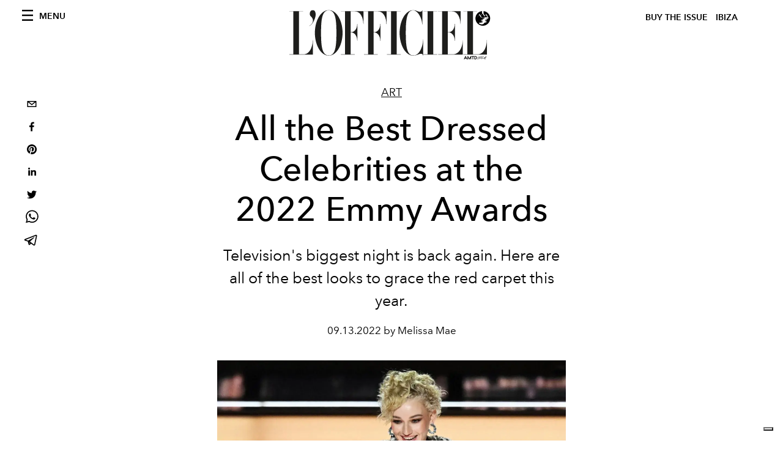

--- FILE ---
content_type: text/html; charset=utf-8
request_url: https://www.lofficielibiza.com/art/all-the-best-dressed-celebrities-at-the-2022-emmy-awards-zendaya-hoyeon-jung-julia-garner
body_size: 20728
content:
<!DOCTYPE html><html lang="en"><head><meta name="viewport" content="width=device-width"/><meta charSet="utf-8"/><title>All the Best Dressed Celebrities at the 2022 Emmy Awards</title><meta property="og:title" content="All the Best Dressed Celebrities at the 2022 Emmy Awards"/><meta name="twitter:title" content="All the Best Dressed Celebrities at the 2022 Emmy Awards"/><meta name="description" content="Television&#x27;s biggest night is back again. Here are all of the best looks to grace the red carpet this year."/><meta property="og:description" content="Television&#x27;s biggest night is back again. Here are all of the best looks to grace the red carpet this year."/><meta name="twitter:description" content="Television&#x27;s biggest night is back again. Here are all of the best looks to grace the red carpet this year."/><meta property="og:image" content="https://www.datocms-assets.com/70938/1663093299-1663041274-1.webp?auto=format&amp;fit=max&amp;w=1200"/><meta property="og:image:width" content="1200"/><meta property="og:image:height" content="800"/><meta name="twitter:image" content="https://www.datocms-assets.com/70938/1663093299-1663041274-1.webp?auto=format&amp;fit=max&amp;w=1200"/><meta property="og:locale" content="en"/><meta property="og:type" content="article"/><meta property="article:modified_time" content="2022-09-13T18:32:57Z"/><meta name="twitter:card" content="summary"/><meta name="robots" content="index,follow"/><meta name="googlebot" content="index,follow"/><meta property="og:url" content="https://www.lofficielibiza.com/art/all-the-best-dressed-celebrities-at-the-2022-emmy-awards-zendaya-hoyeon-jung-julia-garner"/><link rel="canonical" href="https://www.lofficielibiza.com/art/all-the-best-dressed-celebrities-at-the-2022-emmy-awards-zendaya-hoyeon-jung-julia-garner"/><script type="application/ld+json">{
    "@context": "https://schema.org",
    "@type": "Article",
    "mainEntityOfPage": {
      "@type": "WebPage",
      "@id": "https://www.lofficielibiza.com/art/all-the-best-dressed-celebrities-at-the-2022-emmy-awards-zendaya-hoyeon-jung-julia-garner"
    },
    "headline": "All the Best Dressed Celebrities at the 2022 Emmy Awards",
    "image": [
      "https://www.datocms-assets.com/70938/1663093304-1663036103-1.webp?auto=format%2Ccompress&cs=srgb"
     ],
    "datePublished": "2022-09-13T18:33:04.000Z",
    "dateModified": "2022-09-13T18:32:57.000Z",
    "author": {"@type": "Person","name": "Melissa Mae"},
    "publisher": {
      "@type": "Organization",
      "name": "L&#39;Officiel",
      "logo": {
        "@type": "ImageObject",
        "url": "https://www.datocms-assets.com/39109/1615808428-logo-lofficiel-amtd.svg"
      }
    },
    "description": "Televisions biggest night is back again. Here are all of the best looks to grace the red carpet this year."
  }</script><meta name="next-head-count" content="21"/><link rel="apple-touch-icon" sizes="57x57" href="/favicon/apple-icon-57x57.png"/><link rel="apple-touch-icon" sizes="60x60" href="/favicon/apple-icon-60x60.png"/><link rel="apple-touch-icon" sizes="72x72" href="/favicon/apple-icon-72x72.png"/><link rel="apple-touch-icon" sizes="76x76" href="/favicon/apple-icon-76x76.png"/><link rel="apple-touch-icon" sizes="114x114" href="/favicon/apple-icon-114x114.png"/><link rel="apple-touch-icon" sizes="120x120" href="/favicon/apple-icon-120x120.png"/><link rel="apple-touch-icon" sizes="144x144" href="/favicon/apple-icon-144x144.png"/><link rel="apple-touch-icon" sizes="152x152" href="/favicon/apple-icon-152x152.png"/><link rel="apple-touch-icon" sizes="180x180" href="/favicon/apple-icon-180x180.png"/><link rel="icon" type="image/png" sizes="192x192" href="/favicon/android-icon-192x192.png"/><link rel="icon" type="image/png" sizes="32x32" href="/favicon/favicon-32x32.png"/><link rel="icon" type="image/png" sizes="96x96" href="/favicon/favicon-96x96.png"/><link rel="icon" type="image/png" sizes="16x16" href="/favicon/favicon-16x16.png"/><link rel="manifest" href="/favicon/site.webmanifest"/><link rel="mask-icon" href="/favicon/safari-pinned-tab.svg" color="#5bbad5"/><meta name="msapplication-TileColor" content="#da532c"/><meta name="msapplication-TileImage" content="/favicon/ms-icon-144x144.png"/><meta name="theme-color" content="#ffffff"/><meta name="facebook-domain-verification" content="my8ldgnnrivbk4xufd1tnhnd5lkl0x"/><link rel="preload" href="/_next/static/css/bd73d568c43221d4.css" as="style"/><link rel="stylesheet" href="/_next/static/css/bd73d568c43221d4.css" data-n-g=""/><link rel="preload" href="/_next/static/css/92dccaead4ed6abf.css" as="style"/><link rel="stylesheet" href="/_next/static/css/92dccaead4ed6abf.css" data-n-p=""/><noscript data-n-css=""></noscript><script defer="" nomodule="" src="/_next/static/chunks/polyfills-5cd94c89d3acac5f.js"></script><script src="//imasdk.googleapis.com/js/sdkloader/ima3.js" defer="" data-nscript="beforeInteractive"></script><script defer="" src="/_next/static/chunks/9163.a1894ce610469a41.js"></script><script defer="" src="/_next/static/chunks/4666.0d335492c00d4b96.js"></script><script defer="" src="/_next/static/chunks/4707.8f2f1b7d9244fd6f.js"></script><script src="/_next/static/chunks/webpack-e814ace421d95bf7.js" defer=""></script><script src="/_next/static/chunks/framework-dc961b6aa6a4810b.js" defer=""></script><script src="/_next/static/chunks/main-dfcd317d421010e6.js" defer=""></script><script src="/_next/static/chunks/pages/_app-2b5aa28d84d32bc9.js" defer=""></script><script src="/_next/static/chunks/7752-0ee45dbe579cac7a.js" defer=""></script><script src="/_next/static/chunks/7680-53bf0fb324c851f0.js" defer=""></script><script src="/_next/static/chunks/1162-45850e036faad960.js" defer=""></script><script src="/_next/static/chunks/6130-e546692bcb79011a.js" defer=""></script><script src="/_next/static/chunks/8569-3d4b7cc46403b650.js" defer=""></script><script src="/_next/static/chunks/8812-f49e49b5640365ab.js" defer=""></script><script src="/_next/static/chunks/5195-4b491862b7117635.js" defer=""></script><script src="/_next/static/chunks/pages/%5Bcategory%5D/%5Bslug%5D-ab0382f077150a1b.js" defer=""></script><script src="/_next/static/ab7da73021c0e35be725273e60e99a62aea004af/_buildManifest.js" defer=""></script><script src="/_next/static/ab7da73021c0e35be725273e60e99a62aea004af/_ssgManifest.js" defer=""></script><script src="/_next/static/ab7da73021c0e35be725273e60e99a62aea004af/_middlewareManifest.js" defer=""></script></head><body class="site-body body-main-channel"><noscript><iframe src="https://www.googletagmanager.com/ns.html?id=GTM-WZVG7N6" height="0" width="0" style="display:none;visibility:hidden"></iframe></noscript><div id="__next" data-reactroot=""><nav class="site-header"><div class="adv--topdesktop"><div class="_iub_cs_activate-inline adunitContainer"><div class="adBox"></div></div></div><div class="site-header__background"><progress class="site-header__progress" max="0" value="0"></progress><div class="wrap"><div class="site-header__content"><div class="site-header__left"><a class="site-header__nav-button"><i class="icon--hamburger"></i><span>Menu</span></a></div><a class="site-header__logo" title="L&#x27;Officiel ibiza" href="/"><img alt="L&#x27;Officiel ibiza" title="L&#x27;Officiel ibiza" class="logo" src="/images/logo-lofficiel-amtd.svg" width="390" height="90"/><img alt="L&#x27;Officiel ibiza" title="L&#x27;Officiel ibiza" class="logo--rev" src="/images/logo-lofficiel-rev-amtd.svg" width="390" height="90"/></a><div class="site-header__right"><a class="site-header__tenants-button" style="margin-right:6px" href="/issues">Buy The Issue</a><a class="site-header__tenants-button">ibiza</a><a class="site-header__channels-button hidden--on-lap"><span class="text"><div class="hidden--on-lap">ibiza</div></span></a></div></div></div></div></nav><nav class="aside-nav" id="main-nav"><div class="aside-nav__header"><a class="aside-nav__header__closer" title="Close navigation menu"><i class="icon--cross icon--large"></i></a></div><div class="aside-nav__content"><div class="space--bottom-2"><form action="/search" class="form--with-inline-button"><div class="form__field"><input type="text" id="search-box-input" name="query" placeholder="Search" required=""/><label for="search-box-input" class="input--hidden">Search</label></div><button class="button--small button--compact" aria-label="Search button"><i class="icon--search"></i></button></form></div><div class="space--bottom-1"><h6 class="aside-nav__content__title">Categories</h6></div><ul class="aside-nav__content__list"><li class="aside-nav__content__list__item"><a class="aside-nav__content__list__link" aria-label="Link for the category ibiza" href="/categories/ibiza">Ibiza </a></li><li class="aside-nav__content__list__item"><a class="aside-nav__content__list__link" aria-label="Link for the category portraits" href="/categories/portraits">Portraits </a></li><li class="aside-nav__content__list__item"><a class="aside-nav__content__list__link" aria-label="Link for the category fashion" href="/categories/fashion">Fashion</a></li><li class="aside-nav__content__list__item"><a class="aside-nav__content__list__link" aria-label="Link for the category people-of-ibiza" href="/categories/people-of-ibiza">People of Ibiza</a></li><li class="aside-nav__content__list__item"><a class="aside-nav__content__list__link" aria-label="Link for the category soul-spirituality" href="/categories/soul-spirituality">Soul</a></li><li class="aside-nav__content__list__item"><a class="aside-nav__content__list__link" aria-label="Link for the category art" href="/categories/art">Art</a></li><li class="aside-nav__content__list__item"><a class="aside-nav__content__list__link" aria-label="Link for the category music" href="/categories/music">Music </a></li><li class="aside-nav__content__list__item"><a class="aside-nav__content__list__link" aria-label="Link for the category design" href="/categories/design">Design</a></li><li class="aside-nav__content__list__item"><a class="aside-nav__content__list__link" aria-label="Link for the category beauty" href="/categories/beauty">Beauty</a></li><li class="aside-nav__content__list__item"><a class="aside-nav__content__list__link" aria-label="Link for the category hommes" href="/categories/hommes">Hommes</a></li><li class="aside-nav__content__list__item"><a class="aside-nav__content__list__link" aria-label="Link for the category culture" href="/categories/culture">Culture </a></li><li class="aside-nav__content__list__item"><a class="aside-nav__content__list__link" aria-label="Link for the category travel" href="/categories/travel">Travel</a></li><li class="aside-nav__content__list__item"><a class="aside-nav__content__list__link" aria-label="Link for the category food" href="/categories/food">Food </a></li><li class="aside-nav__content__list__item"><a class="aside-nav__content__list__link" aria-label="Link for the category weddings" href="/categories/weddings">Weddings</a></li><li class="aside-nav__content__list__item"><a href="https://www.lofficielcoffee.com" target="_blank" rel="noopener noreferrer" class="aside-nav__content__list__link" aria-label="L&#x27;Officiel Coffee">L&#x27;Officiel Coffee</a></li></ul></div><div class="aside-nav__footer"><div class="space--bottom-2"><div class="aside-nav__footer__logo"><span style="box-sizing:border-box;display:inline-block;overflow:hidden;width:initial;height:initial;background:none;opacity:1;border:0;margin:0;padding:0;position:relative;max-width:100%"><span style="box-sizing:border-box;display:block;width:initial;height:initial;background:none;opacity:1;border:0;margin:0;padding:0;max-width:100%"><img style="display:block;max-width:100%;width:initial;height:initial;background:none;opacity:1;border:0;margin:0;padding:0" alt="" aria-hidden="true" src="data:image/svg+xml,%3csvg%20xmlns=%27http://www.w3.org/2000/svg%27%20version=%271.1%27%20width=%27150%27%20height=%2734%27/%3e"/></span><img alt="L&#x27;Officiel ibiza" title="L&#x27;Officiel ibiza" src="[data-uri]" decoding="async" data-nimg="intrinsic" style="position:absolute;top:0;left:0;bottom:0;right:0;box-sizing:border-box;padding:0;border:none;margin:auto;display:block;width:0;height:0;min-width:100%;max-width:100%;min-height:100%;max-height:100%"/><noscript><img alt="L&#x27;Officiel ibiza" title="L&#x27;Officiel ibiza" srcSet="/images/logo-lofficiel-rev-amtd.svg 1x, /images/logo-lofficiel-rev-amtd.svg 2x" src="/images/logo-lofficiel-rev-amtd.svg" decoding="async" data-nimg="intrinsic" style="position:absolute;top:0;left:0;bottom:0;right:0;box-sizing:border-box;padding:0;border:none;margin:auto;display:block;width:0;height:0;min-width:100%;max-width:100%;min-height:100%;max-height:100%" loading="lazy"/></noscript></span></div></div><div class="space--bottom-1"><h6 class="aside-nav__footer__title"><a class="aside-nav__footer__title" href="/issues">Buy the Issue</a></h6><h6 class="aside-nav__footer__title"><a class="aside-nav__footer__title" href="/about">About</a></h6><h6 class="aside-nav__footer__title space--bottom-2"><a class="aside-nav__footer__title" href="/contacts">Contacts</a></h6><h6 class="aside-nav__footer__title">Follow us</h6><ul class="aside-nav__footer__inline-list"><li class="aside-nav__footer__inline-list__item"><a href="https://www.facebook.com/lofficielibiza" target="_blank" rel="noopener noreferrer" class="aside-nav__footer__inline-list__link" aria-label="Link for social handle facebook"><span>facebook</span><i class="icon--facebook"></i></a></li><li class="aside-nav__footer__inline-list__item"><a href="https://www.instagram.com/lofficielibiza" target="_blank" rel="noopener noreferrer" class="aside-nav__footer__inline-list__link" aria-label="Link for social handle instagram"><span>instagram</span><i class="icon--instagram"></i></a></li></ul></div></div></nav><nav class="aside-nav aside-nav--right aside-nav--rev" id="tenants-nav"><div class="aside-nav__header"><a class="aside-nav__header__closer" title="Close navigation menu"><i class="icon--cross icon--large"></i></a></div><div class="aside-nav__content"><ul class="aside-nav__content__list"><li class="aside-nav__content__list__item"><a class="aside-nav__content__list__link" href="https://www.lofficiel.com.ar" target="_blank" rel="noopener noreferrer">argentina</a></li><li class="aside-nav__content__list__item"><a class="aside-nav__content__list__link" href="https://lofficielbaltic.com" target="_blank" rel="noopener noreferrer">baltic</a></li><li class="aside-nav__content__list__item"><a class="aside-nav__content__list__link" href="https://www.lofficiel.be" target="_blank" rel="noopener noreferrer">belgium</a></li><li class="aside-nav__content__list__item"><a class="aside-nav__content__list__link" href="https://www.revistalofficiel.com.br" target="_blank" rel="noopener noreferrer">brazil</a></li><li class="aside-nav__content__list__item"><a class="aside-nav__content__list__link" href="https://www.lofficiel-canada.com" target="_blank" rel="noopener noreferrer">canada</a></li><li class="aside-nav__content__list__item"><a class="aside-nav__content__list__link" href="https://www.lofficielchile.com" target="_blank" rel="noopener noreferrer">chile</a></li><li class="aside-nav__content__list__item"><a class="aside-nav__content__list__link" href="https://www.lofficiel.com" target="_blank" rel="noopener noreferrer">france</a></li><li class="aside-nav__content__list__item"><a class="aside-nav__content__list__link" href="https://www.lofficielhk.com" target="_blank" rel="noopener noreferrer">hong kong sar</a></li><li class="aside-nav__content__list__item"><a class="aside-nav__content__list__link" href="https://www.lofficielibiza.com" target="_blank" rel="noopener noreferrer">ibiza</a></li><li class="aside-nav__content__list__item"><a class="aside-nav__content__list__link" href="https://www.lofficielitalia.com" target="_blank" rel="noopener noreferrer">italy</a></li><li class="aside-nav__content__list__item"><a class="aside-nav__content__list__link" href="https://www.lofficieljapan.com" target="_blank" rel="noopener noreferrer">japan</a></li><li class="aside-nav__content__list__item"><a class="aside-nav__content__list__link" href="https://www.lofficielkorea.com" target="_blank" rel="noopener noreferrer">korea</a></li><li class="aside-nav__content__list__item"><a class="aside-nav__content__list__link" href="https://lofficielbaltic.com/lv" target="_blank" rel="noopener noreferrer">latvia</a></li><li class="aside-nav__content__list__item"><a class="aside-nav__content__list__link" href="https://www.lofficielmalaysia.com" target="_blank" rel="noopener noreferrer">malaysia</a></li><li class="aside-nav__content__list__item"><a class="aside-nav__content__list__link" href="https://www.hommesmalaysia.com" target="_blank" rel="noopener noreferrer">malaysia hommes</a></li><li class="aside-nav__content__list__item"><a class="aside-nav__content__list__link" href="https://www.lofficielmexico.com" target="_blank" rel="noopener noreferrer">mexico</a></li><li class="aside-nav__content__list__item"><a class="aside-nav__content__list__link" href="https://www.lofficielmonaco.com/" target="_blank" rel="noopener noreferrer">monaco</a></li><li class="aside-nav__content__list__item"><a class="aside-nav__content__list__link" href="https://www.lofficielph.com" target="_blank" rel="noopener noreferrer">philippines</a></li><li class="aside-nav__content__list__item"><a class="aside-nav__content__list__link" href="https://www.lofficiel.com/categories/french-riviera" target="_blank" rel="noopener noreferrer">riviera</a></li><li class="aside-nav__content__list__item"><a class="aside-nav__content__list__link" href="https://www.lofficielsingapore.com" target="_blank" rel="noopener noreferrer">singapore</a></li><li class="aside-nav__content__list__item"><a class="aside-nav__content__list__link" href="https://www.hommessingapore.com" target="_blank" rel="noopener noreferrer">singapore hommes</a></li><li class="aside-nav__content__list__item"><a class="aside-nav__content__list__link" href="https://www.lofficielstbarth.com" target="_blank" rel="noopener noreferrer">st. barth</a></li><li class="aside-nav__content__list__item"><a class="aside-nav__content__list__link" href="https://www.lofficiel.es" target="_blank" rel="noopener noreferrer">spain</a></li><li class="aside-nav__content__list__item"><a class="aside-nav__content__list__link" href="https://www.lofficiel.ch" target="_blank" rel="noopener noreferrer">switzerland</a></li><li class="aside-nav__content__list__item"><a class="aside-nav__content__list__link" href="https://www.lofficiel.com.tr" target="_blank" rel="noopener noreferrer">turkey</a></li><li class="aside-nav__content__list__item"><a class="aside-nav__content__list__link" href="https://www.lofficiel.co.uk" target="_blank" rel="noopener noreferrer">uk</a></li><li class="aside-nav__content__list__item"><a class="aside-nav__content__list__link" href="https://www.lofficielusa.com" target="_blank" rel="noopener noreferrer">usa</a></li><li class="aside-nav__content__list__item"><a class="aside-nav__content__list__link" href="https://www.lofficielvietnam.com/" target="_blank" rel="noopener noreferrer">vietnam</a></li></ul></div></nav><main class="site-content"><div class="wrap--on-fullhd"><div class="site-background"><div class="wrap--full"><div class="site-content__spacer"><article class="article-layout"><aside class="article-layout__left"><div class="article-layout__toolbar"><div class="article-layout__toolbar__item"><div class="social-share-button"><button aria-label="email" class="react-share__ShareButton" style="background-color:transparent;border:none;padding:0;font:inherit;color:inherit;cursor:pointer"><svg viewBox="0 0 64 64" width="32" height="32"><rect width="64" height="64" rx="0" ry="0" fill="#7f7f7f" style="fill:white"></rect><path d="M17,22v20h30V22H17z M41.1,25L32,32.1L22.9,25H41.1z M20,39V26.6l12,9.3l12-9.3V39H20z" fill="black"></path></svg></button><button aria-label="facebook" class="react-share__ShareButton" style="background-color:transparent;border:none;padding:0;font:inherit;color:inherit;cursor:pointer"><svg viewBox="0 0 64 64" width="32" height="32"><rect width="64" height="64" rx="0" ry="0" fill="#3b5998" style="fill:white"></rect><path d="M34.1,47V33.3h4.6l0.7-5.3h-5.3v-3.4c0-1.5,0.4-2.6,2.6-2.6l2.8,0v-4.8c-0.5-0.1-2.2-0.2-4.1-0.2 c-4.1,0-6.9,2.5-6.9,7V28H24v5.3h4.6V47H34.1z" fill="black"></path></svg></button><button aria-label="pinterest" class="react-share__ShareButton" style="background-color:transparent;border:none;padding:0;font:inherit;color:inherit;cursor:pointer"><svg viewBox="0 0 64 64" width="32" height="32"><rect width="64" height="64" rx="0" ry="0" fill="#cb2128" style="fill:white"></rect><path d="M32,16c-8.8,0-16,7.2-16,16c0,6.6,3.9,12.2,9.6,14.7c0-1.1,0-2.5,0.3-3.7 c0.3-1.3,2.1-8.7,2.1-8.7s-0.5-1-0.5-2.5c0-2.4,1.4-4.1,3.1-4.1c1.5,0,2.2,1.1,2.2,2.4c0,1.5-0.9,3.7-1.4,5.7 c-0.4,1.7,0.9,3.1,2.5,3.1c3,0,5.1-3.9,5.1-8.5c0-3.5-2.4-6.1-6.7-6.1c-4.9,0-7.9,3.6-7.9,7.7c0,1.4,0.4,2.4,1.1,3.1 c0.3,0.3,0.3,0.5,0.2,0.9c-0.1,0.3-0.3,1-0.3,1.3c-0.1,0.4-0.4,0.6-0.8,0.4c-2.2-0.9-3.3-3.4-3.3-6.1c0-4.5,3.8-10,11.4-10 c6.1,0,10.1,4.4,10.1,9.2c0,6.3-3.5,11-8.6,11c-1.7,0-3.4-0.9-3.9-2c0,0-0.9,3.7-1.1,4.4c-0.3,1.2-1,2.5-1.6,3.4 c1.4,0.4,3,0.7,4.5,0.7c8.8,0,16-7.2,16-16C48,23.2,40.8,16,32,16z" fill="black"></path></svg></button><button aria-label="linkedin" class="react-share__ShareButton" style="background-color:transparent;border:none;padding:0;font:inherit;color:inherit;cursor:pointer"><svg viewBox="0 0 64 64" width="32" height="32"><rect width="64" height="64" rx="0" ry="0" fill="#007fb1" style="fill:white"></rect><path d="M20.4,44h5.4V26.6h-5.4V44z M23.1,18c-1.7,0-3.1,1.4-3.1,3.1c0,1.7,1.4,3.1,3.1,3.1 c1.7,0,3.1-1.4,3.1-3.1C26.2,19.4,24.8,18,23.1,18z M39.5,26.2c-2.6,0-4.4,1.4-5.1,2.8h-0.1v-2.4h-5.2V44h5.4v-8.6 c0-2.3,0.4-4.5,3.2-4.5c2.8,0,2.8,2.6,2.8,4.6V44H46v-9.5C46,29.8,45,26.2,39.5,26.2z" fill="black"></path></svg></button><button aria-label="twitter" class="react-share__ShareButton" style="background-color:transparent;border:none;padding:0;font:inherit;color:inherit;cursor:pointer"><svg viewBox="0 0 64 64" width="32" height="32"><rect width="64" height="64" rx="0" ry="0" fill="#00aced" style="fill:white"></rect><path d="M48,22.1c-1.2,0.5-2.4,0.9-3.8,1c1.4-0.8,2.4-2.1,2.9-3.6c-1.3,0.8-2.7,1.3-4.2,1.6 C41.7,19.8,40,19,38.2,19c-3.6,0-6.6,2.9-6.6,6.6c0,0.5,0.1,1,0.2,1.5c-5.5-0.3-10.3-2.9-13.5-6.9c-0.6,1-0.9,2.1-0.9,3.3 c0,2.3,1.2,4.3,2.9,5.5c-1.1,0-2.1-0.3-3-0.8c0,0,0,0.1,0,0.1c0,3.2,2.3,5.8,5.3,6.4c-0.6,0.1-1.1,0.2-1.7,0.2c-0.4,0-0.8,0-1.2-0.1 c0.8,2.6,3.3,4.5,6.1,4.6c-2.2,1.8-5.1,2.8-8.2,2.8c-0.5,0-1.1,0-1.6-0.1c2.9,1.9,6.4,2.9,10.1,2.9c12.1,0,18.7-10,18.7-18.7 c0-0.3,0-0.6,0-0.8C46,24.5,47.1,23.4,48,22.1z" fill="black"></path></svg></button><button aria-label="whatsapp" class="react-share__ShareButton" style="background-color:transparent;border:none;padding:0;font:inherit;color:inherit;cursor:pointer"><svg viewBox="0 0 64 64" width="32" height="32"><rect width="64" height="64" rx="0" ry="0" fill="#25D366" style="fill:white"></rect><path d="m42.32286,33.93287c-0.5178,-0.2589 -3.04726,-1.49644 -3.52105,-1.66732c-0.4712,-0.17346 -0.81554,-0.2589 -1.15987,0.2589c-0.34175,0.51004 -1.33075,1.66474 -1.63108,2.00648c-0.30032,0.33658 -0.60064,0.36247 -1.11327,0.12945c-0.5178,-0.2589 -2.17994,-0.80259 -4.14759,-2.56312c-1.53269,-1.37217 -2.56312,-3.05503 -2.86603,-3.57283c-0.30033,-0.5178 -0.03366,-0.80259 0.22524,-1.06149c0.23301,-0.23301 0.5178,-0.59547 0.7767,-0.90616c0.25372,-0.31068 0.33657,-0.5178 0.51262,-0.85437c0.17088,-0.36246 0.08544,-0.64725 -0.04402,-0.90615c-0.12945,-0.2589 -1.15987,-2.79613 -1.58964,-3.80584c-0.41424,-1.00971 -0.84142,-0.88027 -1.15987,-0.88027c-0.29773,-0.02588 -0.64208,-0.02588 -0.98382,-0.02588c-0.34693,0 -0.90616,0.12945 -1.37736,0.62136c-0.4712,0.5178 -1.80194,1.76053 -1.80194,4.27186c0,2.51134 1.84596,4.945 2.10227,5.30747c0.2589,0.33657 3.63497,5.51458 8.80262,7.74113c1.23237,0.5178 2.1903,0.82848 2.94111,1.08738c1.23237,0.38836 2.35599,0.33657 3.24402,0.20712c0.99159,-0.15534 3.04985,-1.24272 3.47963,-2.45956c0.44013,-1.21683 0.44013,-2.22654 0.31068,-2.45955c-0.12945,-0.23301 -0.46601,-0.36247 -0.98382,-0.59548m-9.40068,12.84407l-0.02589,0c-3.05503,0 -6.08417,-0.82849 -8.72495,-2.38189l-0.62136,-0.37023l-6.47252,1.68286l1.73463,-6.29129l-0.41424,-0.64725c-1.70875,-2.71846 -2.6149,-5.85116 -2.6149,-9.07706c0,-9.39809 7.68934,-17.06155 17.15993,-17.06155c4.58253,0 8.88029,1.78642 12.11655,5.02268c3.23625,3.21036 5.02267,7.50812 5.02267,12.06476c-0.0078,9.3981 -7.69712,17.06155 -17.14699,17.06155m14.58906,-31.58846c-3.93529,-3.80584 -9.1133,-5.95471 -14.62789,-5.95471c-11.36055,0 -20.60848,9.2065 -20.61625,20.52564c0,3.61684 0.94757,7.14565 2.75211,10.26282l-2.92557,10.63564l10.93337,-2.85309c3.0136,1.63108 6.4052,2.4958 9.85634,2.49839l0.01037,0c11.36574,0 20.61884,-9.2091 20.62403,-20.53082c0,-5.48093 -2.14111,-10.64081 -6.03239,-14.51915" fill="black"></path></svg></button><button aria-label="telegram" class="react-share__ShareButton" style="background-color:transparent;border:none;padding:0;font:inherit;color:inherit;cursor:pointer"><svg viewBox="0 0 64 64" width="32" height="32"><rect width="64" height="64" rx="0" ry="0" fill="#37aee2" style="fill:white"></rect><path d="m45.90873,15.44335c-0.6901,-0.0281 -1.37668,0.14048 -1.96142,0.41265c-0.84989,0.32661 -8.63939,3.33986 -16.5237,6.39174c-3.9685,1.53296 -7.93349,3.06593 -10.98537,4.24067c-3.05012,1.1765 -5.34694,2.05098 -5.4681,2.09312c-0.80775,0.28096 -1.89996,0.63566 -2.82712,1.72788c-0.23354,0.27218 -0.46884,0.62161 -0.58825,1.10275c-0.11941,0.48114 -0.06673,1.09222 0.16682,1.5716c0.46533,0.96052 1.25376,1.35737 2.18443,1.71383c3.09051,0.99037 6.28638,1.93508 8.93263,2.8236c0.97632,3.44171 1.91401,6.89571 2.84116,10.34268c0.30554,0.69185 0.97105,0.94823 1.65764,0.95525l-0.00351,0.03512c0,0 0.53908,0.05268 1.06412,-0.07375c0.52679,-0.12292 1.18879,-0.42846 1.79109,-0.99212c0.662,-0.62161 2.45836,-2.38812 3.47683,-3.38552l7.6736,5.66477l0.06146,0.03512c0,0 0.84989,0.59703 2.09312,0.68132c0.62161,0.04214 1.4399,-0.07726 2.14229,-0.59176c0.70766,-0.51626 1.1765,-1.34683 1.396,-2.29506c0.65673,-2.86224 5.00979,-23.57745 5.75257,-27.00686l-0.02107,0.08077c0.51977,-1.93157 0.32837,-3.70159 -0.87096,-4.74991c-0.60054,-0.52152 -1.2924,-0.7498 -1.98425,-0.77965l0,0.00176zm-0.2072,3.29069c0.04741,0.0439 0.0439,0.0439 0.00351,0.04741c-0.01229,-0.00351 0.14048,0.2072 -0.15804,1.32576l-0.01229,0.04214l-0.00878,0.03863c-0.75858,3.50668 -5.15554,24.40802 -5.74203,26.96472c-0.08077,0.34417 -0.11414,0.31959 -0.09482,0.29852c-0.1756,-0.02634 -0.50045,-0.16506 -0.52679,-0.1756l-13.13468,-9.70175c4.4988,-4.33199 9.09945,-8.25307 13.744,-12.43229c0.8218,-0.41265 0.68483,-1.68573 -0.29852,-1.70681c-1.04305,0.24584 -1.92279,0.99564 -2.8798,1.47502c-5.49971,3.2626 -11.11882,6.13186 -16.55882,9.49279c-2.792,-0.97105 -5.57873,-1.77704 -8.15298,-2.57601c2.2336,-0.89555 4.00889,-1.55579 5.75608,-2.23009c3.05188,-1.1765 7.01687,-2.7042 10.98537,-4.24067c7.94051,-3.06944 15.92667,-6.16346 16.62028,-6.43037l0.05619,-0.02283l0.05268,-0.02283c0.19316,-0.0878 0.30378,-0.09658 0.35471,-0.10009c0,0 -0.01756,-0.05795 -0.00351,-0.04566l-0.00176,0zm-20.91715,22.0638l2.16687,1.60145c-0.93418,0.91311 -1.81743,1.77353 -2.45485,2.38812l0.28798,-3.98957" fill="black"></path></svg></button></div></div></div><div class="adv--left-sidebar"><div class="_iub_cs_activate-inline adunitContainer"><div class="adBox"></div></div></div></aside><section class="article-layout__main"><div class="space--bottom-3"><header class="hero--center"><div class="hero__body"><a class="hero__pretitle" title="Art" href="/categories/art">Art</a><h1 class="hero__title">All the Best Dressed Celebrities at the 2022 Emmy Awards</h1><div class="hero__text"><p>Television&#x27;s biggest night is back again. Here are all of the best looks to grace the red carpet this year.</p></div><div class="hero__footer">09.13.2022 by Melissa Mae</div><div class="hero__toolbar"><div class="hero__toolbar__item"><div class="social-share-button"><button aria-label="email" class="react-share__ShareButton" style="background-color:transparent;border:none;padding:0;font:inherit;color:inherit;cursor:pointer"><svg viewBox="0 0 64 64" width="32" height="32"><rect width="64" height="64" rx="0" ry="0" fill="#7f7f7f" style="fill:white"></rect><path d="M17,22v20h30V22H17z M41.1,25L32,32.1L22.9,25H41.1z M20,39V26.6l12,9.3l12-9.3V39H20z" fill="black"></path></svg></button><button aria-label="facebook" class="react-share__ShareButton" style="background-color:transparent;border:none;padding:0;font:inherit;color:inherit;cursor:pointer"><svg viewBox="0 0 64 64" width="32" height="32"><rect width="64" height="64" rx="0" ry="0" fill="#3b5998" style="fill:white"></rect><path d="M34.1,47V33.3h4.6l0.7-5.3h-5.3v-3.4c0-1.5,0.4-2.6,2.6-2.6l2.8,0v-4.8c-0.5-0.1-2.2-0.2-4.1-0.2 c-4.1,0-6.9,2.5-6.9,7V28H24v5.3h4.6V47H34.1z" fill="black"></path></svg></button><button aria-label="pinterest" class="react-share__ShareButton" style="background-color:transparent;border:none;padding:0;font:inherit;color:inherit;cursor:pointer"><svg viewBox="0 0 64 64" width="32" height="32"><rect width="64" height="64" rx="0" ry="0" fill="#cb2128" style="fill:white"></rect><path d="M32,16c-8.8,0-16,7.2-16,16c0,6.6,3.9,12.2,9.6,14.7c0-1.1,0-2.5,0.3-3.7 c0.3-1.3,2.1-8.7,2.1-8.7s-0.5-1-0.5-2.5c0-2.4,1.4-4.1,3.1-4.1c1.5,0,2.2,1.1,2.2,2.4c0,1.5-0.9,3.7-1.4,5.7 c-0.4,1.7,0.9,3.1,2.5,3.1c3,0,5.1-3.9,5.1-8.5c0-3.5-2.4-6.1-6.7-6.1c-4.9,0-7.9,3.6-7.9,7.7c0,1.4,0.4,2.4,1.1,3.1 c0.3,0.3,0.3,0.5,0.2,0.9c-0.1,0.3-0.3,1-0.3,1.3c-0.1,0.4-0.4,0.6-0.8,0.4c-2.2-0.9-3.3-3.4-3.3-6.1c0-4.5,3.8-10,11.4-10 c6.1,0,10.1,4.4,10.1,9.2c0,6.3-3.5,11-8.6,11c-1.7,0-3.4-0.9-3.9-2c0,0-0.9,3.7-1.1,4.4c-0.3,1.2-1,2.5-1.6,3.4 c1.4,0.4,3,0.7,4.5,0.7c8.8,0,16-7.2,16-16C48,23.2,40.8,16,32,16z" fill="black"></path></svg></button><button aria-label="linkedin" class="react-share__ShareButton" style="background-color:transparent;border:none;padding:0;font:inherit;color:inherit;cursor:pointer"><svg viewBox="0 0 64 64" width="32" height="32"><rect width="64" height="64" rx="0" ry="0" fill="#007fb1" style="fill:white"></rect><path d="M20.4,44h5.4V26.6h-5.4V44z M23.1,18c-1.7,0-3.1,1.4-3.1,3.1c0,1.7,1.4,3.1,3.1,3.1 c1.7,0,3.1-1.4,3.1-3.1C26.2,19.4,24.8,18,23.1,18z M39.5,26.2c-2.6,0-4.4,1.4-5.1,2.8h-0.1v-2.4h-5.2V44h5.4v-8.6 c0-2.3,0.4-4.5,3.2-4.5c2.8,0,2.8,2.6,2.8,4.6V44H46v-9.5C46,29.8,45,26.2,39.5,26.2z" fill="black"></path></svg></button><button aria-label="twitter" class="react-share__ShareButton" style="background-color:transparent;border:none;padding:0;font:inherit;color:inherit;cursor:pointer"><svg viewBox="0 0 64 64" width="32" height="32"><rect width="64" height="64" rx="0" ry="0" fill="#00aced" style="fill:white"></rect><path d="M48,22.1c-1.2,0.5-2.4,0.9-3.8,1c1.4-0.8,2.4-2.1,2.9-3.6c-1.3,0.8-2.7,1.3-4.2,1.6 C41.7,19.8,40,19,38.2,19c-3.6,0-6.6,2.9-6.6,6.6c0,0.5,0.1,1,0.2,1.5c-5.5-0.3-10.3-2.9-13.5-6.9c-0.6,1-0.9,2.1-0.9,3.3 c0,2.3,1.2,4.3,2.9,5.5c-1.1,0-2.1-0.3-3-0.8c0,0,0,0.1,0,0.1c0,3.2,2.3,5.8,5.3,6.4c-0.6,0.1-1.1,0.2-1.7,0.2c-0.4,0-0.8,0-1.2-0.1 c0.8,2.6,3.3,4.5,6.1,4.6c-2.2,1.8-5.1,2.8-8.2,2.8c-0.5,0-1.1,0-1.6-0.1c2.9,1.9,6.4,2.9,10.1,2.9c12.1,0,18.7-10,18.7-18.7 c0-0.3,0-0.6,0-0.8C46,24.5,47.1,23.4,48,22.1z" fill="black"></path></svg></button><button aria-label="whatsapp" class="react-share__ShareButton" style="background-color:transparent;border:none;padding:0;font:inherit;color:inherit;cursor:pointer"><svg viewBox="0 0 64 64" width="32" height="32"><rect width="64" height="64" rx="0" ry="0" fill="#25D366" style="fill:white"></rect><path d="m42.32286,33.93287c-0.5178,-0.2589 -3.04726,-1.49644 -3.52105,-1.66732c-0.4712,-0.17346 -0.81554,-0.2589 -1.15987,0.2589c-0.34175,0.51004 -1.33075,1.66474 -1.63108,2.00648c-0.30032,0.33658 -0.60064,0.36247 -1.11327,0.12945c-0.5178,-0.2589 -2.17994,-0.80259 -4.14759,-2.56312c-1.53269,-1.37217 -2.56312,-3.05503 -2.86603,-3.57283c-0.30033,-0.5178 -0.03366,-0.80259 0.22524,-1.06149c0.23301,-0.23301 0.5178,-0.59547 0.7767,-0.90616c0.25372,-0.31068 0.33657,-0.5178 0.51262,-0.85437c0.17088,-0.36246 0.08544,-0.64725 -0.04402,-0.90615c-0.12945,-0.2589 -1.15987,-2.79613 -1.58964,-3.80584c-0.41424,-1.00971 -0.84142,-0.88027 -1.15987,-0.88027c-0.29773,-0.02588 -0.64208,-0.02588 -0.98382,-0.02588c-0.34693,0 -0.90616,0.12945 -1.37736,0.62136c-0.4712,0.5178 -1.80194,1.76053 -1.80194,4.27186c0,2.51134 1.84596,4.945 2.10227,5.30747c0.2589,0.33657 3.63497,5.51458 8.80262,7.74113c1.23237,0.5178 2.1903,0.82848 2.94111,1.08738c1.23237,0.38836 2.35599,0.33657 3.24402,0.20712c0.99159,-0.15534 3.04985,-1.24272 3.47963,-2.45956c0.44013,-1.21683 0.44013,-2.22654 0.31068,-2.45955c-0.12945,-0.23301 -0.46601,-0.36247 -0.98382,-0.59548m-9.40068,12.84407l-0.02589,0c-3.05503,0 -6.08417,-0.82849 -8.72495,-2.38189l-0.62136,-0.37023l-6.47252,1.68286l1.73463,-6.29129l-0.41424,-0.64725c-1.70875,-2.71846 -2.6149,-5.85116 -2.6149,-9.07706c0,-9.39809 7.68934,-17.06155 17.15993,-17.06155c4.58253,0 8.88029,1.78642 12.11655,5.02268c3.23625,3.21036 5.02267,7.50812 5.02267,12.06476c-0.0078,9.3981 -7.69712,17.06155 -17.14699,17.06155m14.58906,-31.58846c-3.93529,-3.80584 -9.1133,-5.95471 -14.62789,-5.95471c-11.36055,0 -20.60848,9.2065 -20.61625,20.52564c0,3.61684 0.94757,7.14565 2.75211,10.26282l-2.92557,10.63564l10.93337,-2.85309c3.0136,1.63108 6.4052,2.4958 9.85634,2.49839l0.01037,0c11.36574,0 20.61884,-9.2091 20.62403,-20.53082c0,-5.48093 -2.14111,-10.64081 -6.03239,-14.51915" fill="black"></path></svg></button><button aria-label="telegram" class="react-share__ShareButton" style="background-color:transparent;border:none;padding:0;font:inherit;color:inherit;cursor:pointer"><svg viewBox="0 0 64 64" width="32" height="32"><rect width="64" height="64" rx="0" ry="0" fill="#37aee2" style="fill:white"></rect><path d="m45.90873,15.44335c-0.6901,-0.0281 -1.37668,0.14048 -1.96142,0.41265c-0.84989,0.32661 -8.63939,3.33986 -16.5237,6.39174c-3.9685,1.53296 -7.93349,3.06593 -10.98537,4.24067c-3.05012,1.1765 -5.34694,2.05098 -5.4681,2.09312c-0.80775,0.28096 -1.89996,0.63566 -2.82712,1.72788c-0.23354,0.27218 -0.46884,0.62161 -0.58825,1.10275c-0.11941,0.48114 -0.06673,1.09222 0.16682,1.5716c0.46533,0.96052 1.25376,1.35737 2.18443,1.71383c3.09051,0.99037 6.28638,1.93508 8.93263,2.8236c0.97632,3.44171 1.91401,6.89571 2.84116,10.34268c0.30554,0.69185 0.97105,0.94823 1.65764,0.95525l-0.00351,0.03512c0,0 0.53908,0.05268 1.06412,-0.07375c0.52679,-0.12292 1.18879,-0.42846 1.79109,-0.99212c0.662,-0.62161 2.45836,-2.38812 3.47683,-3.38552l7.6736,5.66477l0.06146,0.03512c0,0 0.84989,0.59703 2.09312,0.68132c0.62161,0.04214 1.4399,-0.07726 2.14229,-0.59176c0.70766,-0.51626 1.1765,-1.34683 1.396,-2.29506c0.65673,-2.86224 5.00979,-23.57745 5.75257,-27.00686l-0.02107,0.08077c0.51977,-1.93157 0.32837,-3.70159 -0.87096,-4.74991c-0.60054,-0.52152 -1.2924,-0.7498 -1.98425,-0.77965l0,0.00176zm-0.2072,3.29069c0.04741,0.0439 0.0439,0.0439 0.00351,0.04741c-0.01229,-0.00351 0.14048,0.2072 -0.15804,1.32576l-0.01229,0.04214l-0.00878,0.03863c-0.75858,3.50668 -5.15554,24.40802 -5.74203,26.96472c-0.08077,0.34417 -0.11414,0.31959 -0.09482,0.29852c-0.1756,-0.02634 -0.50045,-0.16506 -0.52679,-0.1756l-13.13468,-9.70175c4.4988,-4.33199 9.09945,-8.25307 13.744,-12.43229c0.8218,-0.41265 0.68483,-1.68573 -0.29852,-1.70681c-1.04305,0.24584 -1.92279,0.99564 -2.8798,1.47502c-5.49971,3.2626 -11.11882,6.13186 -16.55882,9.49279c-2.792,-0.97105 -5.57873,-1.77704 -8.15298,-2.57601c2.2336,-0.89555 4.00889,-1.55579 5.75608,-2.23009c3.05188,-1.1765 7.01687,-2.7042 10.98537,-4.24067c7.94051,-3.06944 15.92667,-6.16346 16.62028,-6.43037l0.05619,-0.02283l0.05268,-0.02283c0.19316,-0.0878 0.30378,-0.09658 0.35471,-0.10009c0,0 -0.01756,-0.05795 -0.00351,-0.04566l-0.00176,0zm-20.91715,22.0638l2.16687,1.60145c-0.93418,0.91311 -1.81743,1.77353 -2.45485,2.38812l0.28798,-3.98957" fill="black"></path></svg></button></div></div></div></div><figure class="article-layout__figure--extra-wrap"><span style="box-sizing:border-box;display:inline-block;overflow:hidden;width:initial;height:initial;background:none;opacity:1;border:0;margin:0;padding:0;position:relative;max-width:100%"><span style="box-sizing:border-box;display:block;width:initial;height:initial;background:none;opacity:1;border:0;margin:0;padding:0;max-width:100%"><img style="display:block;max-width:100%;width:initial;height:initial;background:none;opacity:1;border:0;margin:0;padding:0" alt="" aria-hidden="true" src="data:image/svg+xml,%3csvg%20xmlns=%27http://www.w3.org/2000/svg%27%20version=%271.1%27%20width=%271280%27%20height=%27853%27/%3e"/></span><img alt="" src="[data-uri]" decoding="async" data-nimg="intrinsic" style="position:absolute;top:0;left:0;bottom:0;right:0;box-sizing:border-box;padding:0;border:none;margin:auto;display:block;width:0;height:0;min-width:100%;max-width:100%;min-height:100%;max-height:100%;filter:blur(20px);background-size:cover;background-image:url(&quot;[data-uri]&quot;);background-position:0% 0%"/><noscript><img alt="" srcSet="/_next/image?url=https%3A%2F%2Fwww.datocms-assets.com%2F70938%2F1663093304-1663036103-1.webp%3Fauto%3Dformat%252Ccompress%26cs%3Dsrgb&amp;w=1920&amp;q=75 1x, /_next/image?url=https%3A%2F%2Fwww.datocms-assets.com%2F70938%2F1663093304-1663036103-1.webp%3Fauto%3Dformat%252Ccompress%26cs%3Dsrgb&amp;w=3840&amp;q=75 2x" src="/_next/image?url=https%3A%2F%2Fwww.datocms-assets.com%2F70938%2F1663093304-1663036103-1.webp%3Fauto%3Dformat%252Ccompress%26cs%3Dsrgb&amp;w=3840&amp;q=75" decoding="async" data-nimg="intrinsic" style="position:absolute;top:0;left:0;bottom:0;right:0;box-sizing:border-box;padding:0;border:none;margin:auto;display:block;width:0;height:0;min-width:100%;max-width:100%;min-height:100%;max-height:100%" loading="lazy"/></noscript></span></figure><div class="space--both-2"><div class="adv--topdesktop"><div class="article-layout__figure--extra-wrap _iub_cs_activate-inline adunitContainer"><div class="adBox"></div></div></div></div></header></div><div class="space--both-4 article-layout__figure--extra-wrap"><div class="adv--topdesktop"><div class="adunitContainer"><div class="adBox"></div></div></div></div><section><div class=""><div class="_iub_cs_activate-inline adv--mobile-250-mobile adunitContainer"><div class="adBox"></div></div></div><div class=""><div class="_iub_cs_activate-inline adv--mobile-250-mobile adunitContainer"><div class="adBox"></div></div></div><div class=""><div class="_iub_cs_activate-inline adv--mobile-250-mobile adunitContainer"><div class="adBox"></div></div></div><div class=""><div class="_iub_cs_activate-inline adv--mobile-250-mobile adunitContainer"><div class="adBox"></div></div></div><div class=""><div class="_iub_cs_activate-inline adv--mobile-250-mobile adunitContainer"><div class="adBox"></div></div></div><div class="adv--topdesktop space--bottom-2"><div class="_iub_cs_activate-inline adunitContainer"><div class="adBox"></div></div></div></section></section><aside class="article-layout__right"><div class="adv--right-sidebar"><div class="_iub_cs_activate-inline adunitContainer"><div class="adBox"></div></div></div></aside></article></div></div></div></div><div class="adv--undertitlemobile space--both-2"><div class="_iub_cs_activate-inline adunitContainer"><div class="adBox"></div></div></div><div class="site-background--rev"><div class="wrap"><div class="section-header section-header--rev section-header--big"><h2 class="section-header__title">Recommended posts for you</h2></div></div><div class="wrap--on-lap"><div class="lazy-show is-activated"><div class="grid" style="display:block"><div class="grid__item lap-6-12 hd-3-12"><div class="space--bottom-2"><a class="stack stack--rev stack--big-on-lap stack--medium-on-hd" href="/hommes/mens-wellness-habits-best-fitness-grooming-tips"><div class="stack__image"><span style="box-sizing:border-box;display:block;overflow:hidden;width:initial;height:initial;background:none;opacity:1;border:0;margin:0;padding:0;position:absolute;top:0;left:0;bottom:0;right:0"><img alt="boy male person teen accessories glasses face head car vehicle" src="[data-uri]" decoding="async" data-nimg="fill" style="position:absolute;top:0;left:0;bottom:0;right:0;box-sizing:border-box;padding:0;border:none;margin:auto;display:block;width:0;height:0;min-width:100%;max-width:100%;min-height:100%;max-height:100%;object-fit:cover"/><noscript><img alt="boy male person teen accessories glasses face head car vehicle" sizes="100vw" srcSet="/_next/image?url=https%3A%2F%2Fwww.datocms-assets.com%2F70938%2F1767513521-1767333075-index-mens-wellness-habits-best-fitness-grooming-tips.png%3Fauto%3Dformat%252Ccompress%26crop%3Dfocalpoint%26cs%3Dsrgb%26fit%3Dcrop%26fp-x%3D0.54%26fp-y%3D0.23%26h%3D660%26w%3D868&amp;w=640&amp;q=75 640w, /_next/image?url=https%3A%2F%2Fwww.datocms-assets.com%2F70938%2F1767513521-1767333075-index-mens-wellness-habits-best-fitness-grooming-tips.png%3Fauto%3Dformat%252Ccompress%26crop%3Dfocalpoint%26cs%3Dsrgb%26fit%3Dcrop%26fp-x%3D0.54%26fp-y%3D0.23%26h%3D660%26w%3D868&amp;w=750&amp;q=75 750w, /_next/image?url=https%3A%2F%2Fwww.datocms-assets.com%2F70938%2F1767513521-1767333075-index-mens-wellness-habits-best-fitness-grooming-tips.png%3Fauto%3Dformat%252Ccompress%26crop%3Dfocalpoint%26cs%3Dsrgb%26fit%3Dcrop%26fp-x%3D0.54%26fp-y%3D0.23%26h%3D660%26w%3D868&amp;w=828&amp;q=75 828w, /_next/image?url=https%3A%2F%2Fwww.datocms-assets.com%2F70938%2F1767513521-1767333075-index-mens-wellness-habits-best-fitness-grooming-tips.png%3Fauto%3Dformat%252Ccompress%26crop%3Dfocalpoint%26cs%3Dsrgb%26fit%3Dcrop%26fp-x%3D0.54%26fp-y%3D0.23%26h%3D660%26w%3D868&amp;w=1080&amp;q=75 1080w, /_next/image?url=https%3A%2F%2Fwww.datocms-assets.com%2F70938%2F1767513521-1767333075-index-mens-wellness-habits-best-fitness-grooming-tips.png%3Fauto%3Dformat%252Ccompress%26crop%3Dfocalpoint%26cs%3Dsrgb%26fit%3Dcrop%26fp-x%3D0.54%26fp-y%3D0.23%26h%3D660%26w%3D868&amp;w=1200&amp;q=75 1200w, /_next/image?url=https%3A%2F%2Fwww.datocms-assets.com%2F70938%2F1767513521-1767333075-index-mens-wellness-habits-best-fitness-grooming-tips.png%3Fauto%3Dformat%252Ccompress%26crop%3Dfocalpoint%26cs%3Dsrgb%26fit%3Dcrop%26fp-x%3D0.54%26fp-y%3D0.23%26h%3D660%26w%3D868&amp;w=1920&amp;q=75 1920w, /_next/image?url=https%3A%2F%2Fwww.datocms-assets.com%2F70938%2F1767513521-1767333075-index-mens-wellness-habits-best-fitness-grooming-tips.png%3Fauto%3Dformat%252Ccompress%26crop%3Dfocalpoint%26cs%3Dsrgb%26fit%3Dcrop%26fp-x%3D0.54%26fp-y%3D0.23%26h%3D660%26w%3D868&amp;w=2048&amp;q=75 2048w, /_next/image?url=https%3A%2F%2Fwww.datocms-assets.com%2F70938%2F1767513521-1767333075-index-mens-wellness-habits-best-fitness-grooming-tips.png%3Fauto%3Dformat%252Ccompress%26crop%3Dfocalpoint%26cs%3Dsrgb%26fit%3Dcrop%26fp-x%3D0.54%26fp-y%3D0.23%26h%3D660%26w%3D868&amp;w=3840&amp;q=75 3840w" src="/_next/image?url=https%3A%2F%2Fwww.datocms-assets.com%2F70938%2F1767513521-1767333075-index-mens-wellness-habits-best-fitness-grooming-tips.png%3Fauto%3Dformat%252Ccompress%26crop%3Dfocalpoint%26cs%3Dsrgb%26fit%3Dcrop%26fp-x%3D0.54%26fp-y%3D0.23%26h%3D660%26w%3D868&amp;w=3840&amp;q=75" decoding="async" data-nimg="fill" style="position:absolute;top:0;left:0;bottom:0;right:0;box-sizing:border-box;padding:0;border:none;margin:auto;display:block;width:0;height:0;min-width:100%;max-width:100%;min-height:100%;max-height:100%;object-fit:cover" loading="lazy"/></noscript></span></div><div class="stack__body"><h4 class="stack__pretitle">Hommes</h4><h3 class="stack__title"><span class="hover-underline">5 Wellness Habits Every Man Should Build For the New Year</span></h3><div class="stack__text"><p>You don’t need to overhaul your life in January. A few small shifts, done consistently, can do more for your body and headspace than any extreme plan.</p></div><div class="stack__footer">01.02.2026 by Minh Nguyen</div></div></a></div></div><div class="grid__item lap-6-12 hd-3-12"><div class="space--bottom-2"><a class="stack stack--rev stack--big-on-lap stack--medium-on-hd" href="/fashion/draft-phoi-do-ao-khoac-long-giu-am-hieu-qua-giua-dot-ret-dam"><div class="stack__image"><span style="box-sizing:border-box;display:block;overflow:hidden;width:initial;height:initial;background:none;opacity:1;border:0;margin:0;padding:0;position:absolute;top:0;left:0;bottom:0;right:0"><img alt="adult female person woman clothing coat glasses bear fur car" src="[data-uri]" decoding="async" data-nimg="fill" style="position:absolute;top:0;left:0;bottom:0;right:0;box-sizing:border-box;padding:0;border:none;margin:auto;display:block;width:0;height:0;min-width:100%;max-width:100%;min-height:100%;max-height:100%;object-fit:cover"/><noscript><img alt="adult female person woman clothing coat glasses bear fur car" sizes="100vw" srcSet="/_next/image?url=https%3A%2F%2Fwww.datocms-assets.com%2F70938%2F1767513577-1765976169-style_692c08c84696a-1280x720-2.webp%3Fauto%3Dformat%252Ccompress%26crop%3Dfocalpoint%26cs%3Dsrgb%26fit%3Dcrop%26fp-x%3D0.41%26fp-y%3D0.23%26h%3D660%26w%3D868&amp;w=640&amp;q=75 640w, /_next/image?url=https%3A%2F%2Fwww.datocms-assets.com%2F70938%2F1767513577-1765976169-style_692c08c84696a-1280x720-2.webp%3Fauto%3Dformat%252Ccompress%26crop%3Dfocalpoint%26cs%3Dsrgb%26fit%3Dcrop%26fp-x%3D0.41%26fp-y%3D0.23%26h%3D660%26w%3D868&amp;w=750&amp;q=75 750w, /_next/image?url=https%3A%2F%2Fwww.datocms-assets.com%2F70938%2F1767513577-1765976169-style_692c08c84696a-1280x720-2.webp%3Fauto%3Dformat%252Ccompress%26crop%3Dfocalpoint%26cs%3Dsrgb%26fit%3Dcrop%26fp-x%3D0.41%26fp-y%3D0.23%26h%3D660%26w%3D868&amp;w=828&amp;q=75 828w, /_next/image?url=https%3A%2F%2Fwww.datocms-assets.com%2F70938%2F1767513577-1765976169-style_692c08c84696a-1280x720-2.webp%3Fauto%3Dformat%252Ccompress%26crop%3Dfocalpoint%26cs%3Dsrgb%26fit%3Dcrop%26fp-x%3D0.41%26fp-y%3D0.23%26h%3D660%26w%3D868&amp;w=1080&amp;q=75 1080w, /_next/image?url=https%3A%2F%2Fwww.datocms-assets.com%2F70938%2F1767513577-1765976169-style_692c08c84696a-1280x720-2.webp%3Fauto%3Dformat%252Ccompress%26crop%3Dfocalpoint%26cs%3Dsrgb%26fit%3Dcrop%26fp-x%3D0.41%26fp-y%3D0.23%26h%3D660%26w%3D868&amp;w=1200&amp;q=75 1200w, /_next/image?url=https%3A%2F%2Fwww.datocms-assets.com%2F70938%2F1767513577-1765976169-style_692c08c84696a-1280x720-2.webp%3Fauto%3Dformat%252Ccompress%26crop%3Dfocalpoint%26cs%3Dsrgb%26fit%3Dcrop%26fp-x%3D0.41%26fp-y%3D0.23%26h%3D660%26w%3D868&amp;w=1920&amp;q=75 1920w, /_next/image?url=https%3A%2F%2Fwww.datocms-assets.com%2F70938%2F1767513577-1765976169-style_692c08c84696a-1280x720-2.webp%3Fauto%3Dformat%252Ccompress%26crop%3Dfocalpoint%26cs%3Dsrgb%26fit%3Dcrop%26fp-x%3D0.41%26fp-y%3D0.23%26h%3D660%26w%3D868&amp;w=2048&amp;q=75 2048w, /_next/image?url=https%3A%2F%2Fwww.datocms-assets.com%2F70938%2F1767513577-1765976169-style_692c08c84696a-1280x720-2.webp%3Fauto%3Dformat%252Ccompress%26crop%3Dfocalpoint%26cs%3Dsrgb%26fit%3Dcrop%26fp-x%3D0.41%26fp-y%3D0.23%26h%3D660%26w%3D868&amp;w=3840&amp;q=75 3840w" src="/_next/image?url=https%3A%2F%2Fwww.datocms-assets.com%2F70938%2F1767513577-1765976169-style_692c08c84696a-1280x720-2.webp%3Fauto%3Dformat%252Ccompress%26crop%3Dfocalpoint%26cs%3Dsrgb%26fit%3Dcrop%26fp-x%3D0.41%26fp-y%3D0.23%26h%3D660%26w%3D868&amp;w=3840&amp;q=75" decoding="async" data-nimg="fill" style="position:absolute;top:0;left:0;bottom:0;right:0;box-sizing:border-box;padding:0;border:none;margin:auto;display:block;width:0;height:0;min-width:100%;max-width:100%;min-height:100%;max-height:100%;object-fit:cover" loading="lazy"/></noscript></span></div><div class="stack__body"><h4 class="stack__pretitle">Fashion</h4><h3 class="stack__title"><span class="hover-underline">Fur Coats for Cold Days</span></h3><div class="stack__text"><p>How to wear a fur coat to stay warm and stylish at the same time?</p></div><div class="stack__footer">12.31.2025 by Ngọc Linh</div></div></a></div></div><div class="grid__item lap-6-12 hd-3-12"><div class="space--bottom-2"><a class="stack stack--rev stack--big-on-lap stack--medium-on-hd" href="/soul-spirituality/2026-horoscope-love-and-career-predictions"><div class="stack__image"><span style="box-sizing:border-box;display:block;overflow:hidden;width:initial;height:initial;background:none;opacity:1;border:0;margin:0;padding:0;position:absolute;top:0;left:0;bottom:0;right:0"><img alt="bestof topix london person adult female woman tie shoe glasses high heel male man" src="[data-uri]" decoding="async" data-nimg="fill" style="position:absolute;top:0;left:0;bottom:0;right:0;box-sizing:border-box;padding:0;border:none;margin:auto;display:block;width:0;height:0;min-width:100%;max-width:100%;min-height:100%;max-height:100%;object-fit:cover"/><noscript><img alt="bestof topix london person adult female woman tie shoe glasses high heel male man" sizes="100vw" srcSet="/_next/image?url=https%3A%2F%2Fwww.datocms-assets.com%2F70938%2F1767513439-1767453423-gettyimages-2200006486.jpg%3Fauto%3Dformat%252Ccompress%26crop%3Dfocalpoint%26cs%3Dsrgb%26fit%3Dcrop%26fp-x%3D0.46%26fp-y%3D0.32%26h%3D660%26w%3D868&amp;w=640&amp;q=75 640w, /_next/image?url=https%3A%2F%2Fwww.datocms-assets.com%2F70938%2F1767513439-1767453423-gettyimages-2200006486.jpg%3Fauto%3Dformat%252Ccompress%26crop%3Dfocalpoint%26cs%3Dsrgb%26fit%3Dcrop%26fp-x%3D0.46%26fp-y%3D0.32%26h%3D660%26w%3D868&amp;w=750&amp;q=75 750w, /_next/image?url=https%3A%2F%2Fwww.datocms-assets.com%2F70938%2F1767513439-1767453423-gettyimages-2200006486.jpg%3Fauto%3Dformat%252Ccompress%26crop%3Dfocalpoint%26cs%3Dsrgb%26fit%3Dcrop%26fp-x%3D0.46%26fp-y%3D0.32%26h%3D660%26w%3D868&amp;w=828&amp;q=75 828w, /_next/image?url=https%3A%2F%2Fwww.datocms-assets.com%2F70938%2F1767513439-1767453423-gettyimages-2200006486.jpg%3Fauto%3Dformat%252Ccompress%26crop%3Dfocalpoint%26cs%3Dsrgb%26fit%3Dcrop%26fp-x%3D0.46%26fp-y%3D0.32%26h%3D660%26w%3D868&amp;w=1080&amp;q=75 1080w, /_next/image?url=https%3A%2F%2Fwww.datocms-assets.com%2F70938%2F1767513439-1767453423-gettyimages-2200006486.jpg%3Fauto%3Dformat%252Ccompress%26crop%3Dfocalpoint%26cs%3Dsrgb%26fit%3Dcrop%26fp-x%3D0.46%26fp-y%3D0.32%26h%3D660%26w%3D868&amp;w=1200&amp;q=75 1200w, /_next/image?url=https%3A%2F%2Fwww.datocms-assets.com%2F70938%2F1767513439-1767453423-gettyimages-2200006486.jpg%3Fauto%3Dformat%252Ccompress%26crop%3Dfocalpoint%26cs%3Dsrgb%26fit%3Dcrop%26fp-x%3D0.46%26fp-y%3D0.32%26h%3D660%26w%3D868&amp;w=1920&amp;q=75 1920w, /_next/image?url=https%3A%2F%2Fwww.datocms-assets.com%2F70938%2F1767513439-1767453423-gettyimages-2200006486.jpg%3Fauto%3Dformat%252Ccompress%26crop%3Dfocalpoint%26cs%3Dsrgb%26fit%3Dcrop%26fp-x%3D0.46%26fp-y%3D0.32%26h%3D660%26w%3D868&amp;w=2048&amp;q=75 2048w, /_next/image?url=https%3A%2F%2Fwww.datocms-assets.com%2F70938%2F1767513439-1767453423-gettyimages-2200006486.jpg%3Fauto%3Dformat%252Ccompress%26crop%3Dfocalpoint%26cs%3Dsrgb%26fit%3Dcrop%26fp-x%3D0.46%26fp-y%3D0.32%26h%3D660%26w%3D868&amp;w=3840&amp;q=75 3840w" src="/_next/image?url=https%3A%2F%2Fwww.datocms-assets.com%2F70938%2F1767513439-1767453423-gettyimages-2200006486.jpg%3Fauto%3Dformat%252Ccompress%26crop%3Dfocalpoint%26cs%3Dsrgb%26fit%3Dcrop%26fp-x%3D0.46%26fp-y%3D0.32%26h%3D660%26w%3D868&amp;w=3840&amp;q=75" decoding="async" data-nimg="fill" style="position:absolute;top:0;left:0;bottom:0;right:0;box-sizing:border-box;padding:0;border:none;margin:auto;display:block;width:0;height:0;min-width:100%;max-width:100%;min-height:100%;max-height:100%;object-fit:cover" loading="lazy"/></noscript></span></div><div class="stack__body"><h4 class="stack__pretitle">Soul</h4><h3 class="stack__title"><span class="hover-underline">2026 Horoscope: Love, Work &amp; Well-Being</span></h3><div class="stack__text"><p><span>2026 horoscope, sign by sign: predictions on love, work, money and well-being, with targeted and in-depth information for each zodiac sign.</span> <span style="font-family:inherit;font-size:inherit;font-style:inherit;font-variant-caps:inherit;letter-spacing:var(--body-letter-spacing);-webkit-text-size-adjust:100%">The luckiest sign? Leo.</span></p></div><div class="stack__footer">01.03.2026 by Ludovica Crespi-Pallavicini</div></div></a></div></div><div class="grid__item lap-6-12 hd-3-12"><div class="space--bottom-2"><a class="stack stack--rev stack--big-on-lap stack--medium-on-hd" href="/fashion/at-oscar-de-la-renta-a-return-to-the-origins-for-his-60th-birthday"><div class="stack__image"><span style="box-sizing:border-box;display:block;overflow:hidden;width:initial;height:initial;background:none;opacity:1;border:0;margin:0;padding:0;position:absolute;top:0;left:0;bottom:0;right:0"><img alt="fashion person clothing dress formal wear adult female woman sandal runway" src="[data-uri]" decoding="async" data-nimg="fill" style="position:absolute;top:0;left:0;bottom:0;right:0;box-sizing:border-box;padding:0;border:none;margin:auto;display:block;width:0;height:0;min-width:100%;max-width:100%;min-height:100%;max-height:100%;object-fit:cover"/><noscript><img alt="fashion person clothing dress formal wear adult female woman sandal runway" sizes="100vw" srcSet="/_next/image?url=https%3A%2F%2Fwww.datocms-assets.com%2F70938%2F1767174818-1767105628-1766251716-unnamed-11.webp%3Fauto%3Dformat%252Ccompress%26crop%3Dfocalpoint%26cs%3Dsrgb%26fit%3Dcrop%26fp-x%3D0.5%26fp-y%3D0.12%26h%3D660%26w%3D868&amp;w=640&amp;q=75 640w, /_next/image?url=https%3A%2F%2Fwww.datocms-assets.com%2F70938%2F1767174818-1767105628-1766251716-unnamed-11.webp%3Fauto%3Dformat%252Ccompress%26crop%3Dfocalpoint%26cs%3Dsrgb%26fit%3Dcrop%26fp-x%3D0.5%26fp-y%3D0.12%26h%3D660%26w%3D868&amp;w=750&amp;q=75 750w, /_next/image?url=https%3A%2F%2Fwww.datocms-assets.com%2F70938%2F1767174818-1767105628-1766251716-unnamed-11.webp%3Fauto%3Dformat%252Ccompress%26crop%3Dfocalpoint%26cs%3Dsrgb%26fit%3Dcrop%26fp-x%3D0.5%26fp-y%3D0.12%26h%3D660%26w%3D868&amp;w=828&amp;q=75 828w, /_next/image?url=https%3A%2F%2Fwww.datocms-assets.com%2F70938%2F1767174818-1767105628-1766251716-unnamed-11.webp%3Fauto%3Dformat%252Ccompress%26crop%3Dfocalpoint%26cs%3Dsrgb%26fit%3Dcrop%26fp-x%3D0.5%26fp-y%3D0.12%26h%3D660%26w%3D868&amp;w=1080&amp;q=75 1080w, /_next/image?url=https%3A%2F%2Fwww.datocms-assets.com%2F70938%2F1767174818-1767105628-1766251716-unnamed-11.webp%3Fauto%3Dformat%252Ccompress%26crop%3Dfocalpoint%26cs%3Dsrgb%26fit%3Dcrop%26fp-x%3D0.5%26fp-y%3D0.12%26h%3D660%26w%3D868&amp;w=1200&amp;q=75 1200w, /_next/image?url=https%3A%2F%2Fwww.datocms-assets.com%2F70938%2F1767174818-1767105628-1766251716-unnamed-11.webp%3Fauto%3Dformat%252Ccompress%26crop%3Dfocalpoint%26cs%3Dsrgb%26fit%3Dcrop%26fp-x%3D0.5%26fp-y%3D0.12%26h%3D660%26w%3D868&amp;w=1920&amp;q=75 1920w, /_next/image?url=https%3A%2F%2Fwww.datocms-assets.com%2F70938%2F1767174818-1767105628-1766251716-unnamed-11.webp%3Fauto%3Dformat%252Ccompress%26crop%3Dfocalpoint%26cs%3Dsrgb%26fit%3Dcrop%26fp-x%3D0.5%26fp-y%3D0.12%26h%3D660%26w%3D868&amp;w=2048&amp;q=75 2048w, /_next/image?url=https%3A%2F%2Fwww.datocms-assets.com%2F70938%2F1767174818-1767105628-1766251716-unnamed-11.webp%3Fauto%3Dformat%252Ccompress%26crop%3Dfocalpoint%26cs%3Dsrgb%26fit%3Dcrop%26fp-x%3D0.5%26fp-y%3D0.12%26h%3D660%26w%3D868&amp;w=3840&amp;q=75 3840w" src="/_next/image?url=https%3A%2F%2Fwww.datocms-assets.com%2F70938%2F1767174818-1767105628-1766251716-unnamed-11.webp%3Fauto%3Dformat%252Ccompress%26crop%3Dfocalpoint%26cs%3Dsrgb%26fit%3Dcrop%26fp-x%3D0.5%26fp-y%3D0.12%26h%3D660%26w%3D868&amp;w=3840&amp;q=75" decoding="async" data-nimg="fill" style="position:absolute;top:0;left:0;bottom:0;right:0;box-sizing:border-box;padding:0;border:none;margin:auto;display:block;width:0;height:0;min-width:100%;max-width:100%;min-height:100%;max-height:100%;object-fit:cover" loading="lazy"/></noscript></span></div><div class="stack__body"><h4 class="stack__pretitle">Fashion</h4><h3 class="stack__title"><span class="hover-underline">Oscar de la Renta Returns to His Roots for His 60th Anniversary</span></h3><div class="stack__text"><p>For its <span>Pre-Fall</span> 2026 show, Oscar de la Renta chose Santo Domingo to celebrate its 60th anniversary in an intimate and masterful tribute to its Dominican roots.</p></div><div class="stack__footer">12.31.2025 by Pauline Borgogno</div></div></a></div></div><div class="grid__item lap-6-12 hd-3-12"><div class="space--bottom-2"><a class="stack stack--rev stack--big-on-lap stack--medium-on-hd" href="/soul-spirituality/an-nho-manifest-va-lam-vision-board-toi-da-san-sang-cho-2026"><div class="stack__image"><span style="box-sizing:border-box;display:block;overflow:hidden;width:initial;height:initial;background:none;opacity:1;border:0;margin:0;padding:0;position:absolute;top:0;left:0;bottom:0;right:0"><img alt="person photography head face portrait tennis ball balloon adult male man" src="[data-uri]" decoding="async" data-nimg="fill" style="position:absolute;top:0;left:0;bottom:0;right:0;box-sizing:border-box;padding:0;border:none;margin:auto;display:block;width:0;height:0;min-width:100%;max-width:100%;min-height:100%;max-height:100%;object-fit:cover"/><noscript><img alt="person photography head face portrait tennis ball balloon adult male man" sizes="100vw" srcSet="/_next/image?url=https%3A%2F%2Fwww.datocms-assets.com%2F70938%2F1767175674-1766885651-12uvas.jpeg%3Fauto%3Dformat%252Ccompress%26cs%3Dsrgb%26fit%3Dcrop%26h%3D660%26w%3D868&amp;w=640&amp;q=75 640w, /_next/image?url=https%3A%2F%2Fwww.datocms-assets.com%2F70938%2F1767175674-1766885651-12uvas.jpeg%3Fauto%3Dformat%252Ccompress%26cs%3Dsrgb%26fit%3Dcrop%26h%3D660%26w%3D868&amp;w=750&amp;q=75 750w, /_next/image?url=https%3A%2F%2Fwww.datocms-assets.com%2F70938%2F1767175674-1766885651-12uvas.jpeg%3Fauto%3Dformat%252Ccompress%26cs%3Dsrgb%26fit%3Dcrop%26h%3D660%26w%3D868&amp;w=828&amp;q=75 828w, /_next/image?url=https%3A%2F%2Fwww.datocms-assets.com%2F70938%2F1767175674-1766885651-12uvas.jpeg%3Fauto%3Dformat%252Ccompress%26cs%3Dsrgb%26fit%3Dcrop%26h%3D660%26w%3D868&amp;w=1080&amp;q=75 1080w, /_next/image?url=https%3A%2F%2Fwww.datocms-assets.com%2F70938%2F1767175674-1766885651-12uvas.jpeg%3Fauto%3Dformat%252Ccompress%26cs%3Dsrgb%26fit%3Dcrop%26h%3D660%26w%3D868&amp;w=1200&amp;q=75 1200w, /_next/image?url=https%3A%2F%2Fwww.datocms-assets.com%2F70938%2F1767175674-1766885651-12uvas.jpeg%3Fauto%3Dformat%252Ccompress%26cs%3Dsrgb%26fit%3Dcrop%26h%3D660%26w%3D868&amp;w=1920&amp;q=75 1920w, /_next/image?url=https%3A%2F%2Fwww.datocms-assets.com%2F70938%2F1767175674-1766885651-12uvas.jpeg%3Fauto%3Dformat%252Ccompress%26cs%3Dsrgb%26fit%3Dcrop%26h%3D660%26w%3D868&amp;w=2048&amp;q=75 2048w, /_next/image?url=https%3A%2F%2Fwww.datocms-assets.com%2F70938%2F1767175674-1766885651-12uvas.jpeg%3Fauto%3Dformat%252Ccompress%26cs%3Dsrgb%26fit%3Dcrop%26h%3D660%26w%3D868&amp;w=3840&amp;q=75 3840w" src="/_next/image?url=https%3A%2F%2Fwww.datocms-assets.com%2F70938%2F1767175674-1766885651-12uvas.jpeg%3Fauto%3Dformat%252Ccompress%26cs%3Dsrgb%26fit%3Dcrop%26h%3D660%26w%3D868&amp;w=3840&amp;q=75" decoding="async" data-nimg="fill" style="position:absolute;top:0;left:0;bottom:0;right:0;box-sizing:border-box;padding:0;border:none;margin:auto;display:block;width:0;height:0;min-width:100%;max-width:100%;min-height:100%;max-height:100%;object-fit:cover" loading="lazy"/></noscript></span></div><div class="stack__body"><h4 class="stack__pretitle">Soul</h4><h3 class="stack__title"><span class="hover-underline">Ready for 2026? Grapes, Manifesting &amp; Vision Boards</span></h3><div class="stack__text"><p><span style="font-weight:400">The New Year remains the perfect occasion to make new decisions, to say goodbye to the past and embrace the future.</span></p></div><div class="stack__footer">12.28.2025 by Phương Uyên</div></div></a></div></div><div class="grid__item lap-6-12 hd-3-12"><div class="space--bottom-2"><a class="stack stack--rev stack--big-on-lap stack--medium-on-hd" href="/fashion/5-vintage-outfits-that-inspire-us-for-new-year-s-eve"><div class="stack__image"><span style="box-sizing:border-box;display:block;overflow:hidden;width:initial;height:initial;background:none;opacity:1;border:0;margin:0;padding:0;position:absolute;top:0;left:0;bottom:0;right:0"><img alt="performer person solo performance adult female woman electrical device microphone" src="[data-uri]" decoding="async" data-nimg="fill" style="position:absolute;top:0;left:0;bottom:0;right:0;box-sizing:border-box;padding:0;border:none;margin:auto;display:block;width:0;height:0;min-width:100%;max-width:100%;min-height:100%;max-height:100%;object-fit:cover"/><noscript><img alt="performer person solo performance adult female woman electrical device microphone" sizes="100vw" srcSet="/_next/image?url=https%3A%2F%2Fwww.datocms-assets.com%2F70938%2F1767174987-1766995287-img_7019-2.jpeg%3Fauto%3Dformat%252Ccompress%26cs%3Dsrgb%26fit%3Dcrop%26h%3D660%26w%3D868&amp;w=640&amp;q=75 640w, /_next/image?url=https%3A%2F%2Fwww.datocms-assets.com%2F70938%2F1767174987-1766995287-img_7019-2.jpeg%3Fauto%3Dformat%252Ccompress%26cs%3Dsrgb%26fit%3Dcrop%26h%3D660%26w%3D868&amp;w=750&amp;q=75 750w, /_next/image?url=https%3A%2F%2Fwww.datocms-assets.com%2F70938%2F1767174987-1766995287-img_7019-2.jpeg%3Fauto%3Dformat%252Ccompress%26cs%3Dsrgb%26fit%3Dcrop%26h%3D660%26w%3D868&amp;w=828&amp;q=75 828w, /_next/image?url=https%3A%2F%2Fwww.datocms-assets.com%2F70938%2F1767174987-1766995287-img_7019-2.jpeg%3Fauto%3Dformat%252Ccompress%26cs%3Dsrgb%26fit%3Dcrop%26h%3D660%26w%3D868&amp;w=1080&amp;q=75 1080w, /_next/image?url=https%3A%2F%2Fwww.datocms-assets.com%2F70938%2F1767174987-1766995287-img_7019-2.jpeg%3Fauto%3Dformat%252Ccompress%26cs%3Dsrgb%26fit%3Dcrop%26h%3D660%26w%3D868&amp;w=1200&amp;q=75 1200w, /_next/image?url=https%3A%2F%2Fwww.datocms-assets.com%2F70938%2F1767174987-1766995287-img_7019-2.jpeg%3Fauto%3Dformat%252Ccompress%26cs%3Dsrgb%26fit%3Dcrop%26h%3D660%26w%3D868&amp;w=1920&amp;q=75 1920w, /_next/image?url=https%3A%2F%2Fwww.datocms-assets.com%2F70938%2F1767174987-1766995287-img_7019-2.jpeg%3Fauto%3Dformat%252Ccompress%26cs%3Dsrgb%26fit%3Dcrop%26h%3D660%26w%3D868&amp;w=2048&amp;q=75 2048w, /_next/image?url=https%3A%2F%2Fwww.datocms-assets.com%2F70938%2F1767174987-1766995287-img_7019-2.jpeg%3Fauto%3Dformat%252Ccompress%26cs%3Dsrgb%26fit%3Dcrop%26h%3D660%26w%3D868&amp;w=3840&amp;q=75 3840w" src="/_next/image?url=https%3A%2F%2Fwww.datocms-assets.com%2F70938%2F1767174987-1766995287-img_7019-2.jpeg%3Fauto%3Dformat%252Ccompress%26cs%3Dsrgb%26fit%3Dcrop%26h%3D660%26w%3D868&amp;w=3840&amp;q=75" decoding="async" data-nimg="fill" style="position:absolute;top:0;left:0;bottom:0;right:0;box-sizing:border-box;padding:0;border:none;margin:auto;display:block;width:0;height:0;min-width:100%;max-width:100%;min-height:100%;max-height:100%;object-fit:cover" loading="lazy"/></noscript></span></div><div class="stack__body"><h4 class="stack__pretitle">Fashion</h4><h3 class="stack__title"><span class="hover-underline">5 Vintage Outfits That Inspire Us for New Year’s Eve</span></h3><div class="stack__text"><p>When the holidays call for sparkle, certain iconic vintage silhouettes remind us that nothing shines with quite the same character as a dress steeped in history. Plenty of inspiration for our own New Year&#x27;s Eve look.</p></div><div class="stack__footer">12.29.2025 by Pauline Borgogno</div></div></a></div></div><div class="grid__item lap-6-12 hd-3-12"><div class="space--bottom-2"><a class="stack stack--rev stack--big-on-lap stack--medium-on-hd" href="/ibiza/love-on-ibiza-island-stories"><div class="stack__image"><span style="box-sizing:border-box;display:block;overflow:hidden;width:initial;height:initial;background:none;opacity:1;border:0;margin:0;padding:0;position:absolute;top:0;left:0;bottom:0;right:0"><img alt="summer tree vegetation shorts person portrait potted plant swimwear grove furniture" src="[data-uri]" decoding="async" data-nimg="fill" style="position:absolute;top:0;left:0;bottom:0;right:0;box-sizing:border-box;padding:0;border:none;margin:auto;display:block;width:0;height:0;min-width:100%;max-width:100%;min-height:100%;max-height:100%;object-fit:cover"/><noscript><img alt="summer tree vegetation shorts person portrait potted plant swimwear grove furniture" sizes="100vw" srcSet="/_next/image?url=https%3A%2F%2Fwww.datocms-assets.com%2F70938%2F1767009274-1752691304-miranda_pascal_tarin_2.webp%3Fauto%3Dformat%252Ccompress%26cs%3Dsrgb%26fit%3Dcrop%26h%3D660%26w%3D868&amp;w=640&amp;q=75 640w, /_next/image?url=https%3A%2F%2Fwww.datocms-assets.com%2F70938%2F1767009274-1752691304-miranda_pascal_tarin_2.webp%3Fauto%3Dformat%252Ccompress%26cs%3Dsrgb%26fit%3Dcrop%26h%3D660%26w%3D868&amp;w=750&amp;q=75 750w, /_next/image?url=https%3A%2F%2Fwww.datocms-assets.com%2F70938%2F1767009274-1752691304-miranda_pascal_tarin_2.webp%3Fauto%3Dformat%252Ccompress%26cs%3Dsrgb%26fit%3Dcrop%26h%3D660%26w%3D868&amp;w=828&amp;q=75 828w, /_next/image?url=https%3A%2F%2Fwww.datocms-assets.com%2F70938%2F1767009274-1752691304-miranda_pascal_tarin_2.webp%3Fauto%3Dformat%252Ccompress%26cs%3Dsrgb%26fit%3Dcrop%26h%3D660%26w%3D868&amp;w=1080&amp;q=75 1080w, /_next/image?url=https%3A%2F%2Fwww.datocms-assets.com%2F70938%2F1767009274-1752691304-miranda_pascal_tarin_2.webp%3Fauto%3Dformat%252Ccompress%26cs%3Dsrgb%26fit%3Dcrop%26h%3D660%26w%3D868&amp;w=1200&amp;q=75 1200w, /_next/image?url=https%3A%2F%2Fwww.datocms-assets.com%2F70938%2F1767009274-1752691304-miranda_pascal_tarin_2.webp%3Fauto%3Dformat%252Ccompress%26cs%3Dsrgb%26fit%3Dcrop%26h%3D660%26w%3D868&amp;w=1920&amp;q=75 1920w, /_next/image?url=https%3A%2F%2Fwww.datocms-assets.com%2F70938%2F1767009274-1752691304-miranda_pascal_tarin_2.webp%3Fauto%3Dformat%252Ccompress%26cs%3Dsrgb%26fit%3Dcrop%26h%3D660%26w%3D868&amp;w=2048&amp;q=75 2048w, /_next/image?url=https%3A%2F%2Fwww.datocms-assets.com%2F70938%2F1767009274-1752691304-miranda_pascal_tarin_2.webp%3Fauto%3Dformat%252Ccompress%26cs%3Dsrgb%26fit%3Dcrop%26h%3D660%26w%3D868&amp;w=3840&amp;q=75 3840w" src="/_next/image?url=https%3A%2F%2Fwww.datocms-assets.com%2F70938%2F1767009274-1752691304-miranda_pascal_tarin_2.webp%3Fauto%3Dformat%252Ccompress%26cs%3Dsrgb%26fit%3Dcrop%26h%3D660%26w%3D868&amp;w=3840&amp;q=75" decoding="async" data-nimg="fill" style="position:absolute;top:0;left:0;bottom:0;right:0;box-sizing:border-box;padding:0;border:none;margin:auto;display:block;width:0;height:0;min-width:100%;max-width:100%;min-height:100%;max-height:100%;object-fit:cover" loading="lazy"/></noscript></span></div><div class="stack__body"><h4 class="stack__pretitle">Ibiza </h4><h3 class="stack__title"><span class="hover-underline">Everyday Intimacy</span></h3><div class="stack__text"><p><span>Six couples living in Ibiza on how it feels to be in love on the island.</span></p></div><div class="stack__footer">12.28.2025 by Alberto Amador - Photography Tarin - Styling Ilaria Norsa</div></div></a></div></div><div class="grid__item lap-6-12 hd-3-12"><div class="space--bottom-2"><a class="stack stack--rev stack--big-on-lap stack--medium-on-hd" href="/culture/brigitte-bardot-leaves-us-at-the-age-of-91"><div class="stack__image"><span style="box-sizing:border-box;display:block;overflow:hidden;width:initial;height:initial;background:none;opacity:1;border:0;margin:0;padding:0;position:absolute;top:0;left:0;bottom:0;right:0"><img alt="machine spoke motor adult female person woman motorcycle blonde shoe" src="[data-uri]" decoding="async" data-nimg="fill" style="position:absolute;top:0;left:0;bottom:0;right:0;box-sizing:border-box;padding:0;border:none;margin:auto;display:block;width:0;height:0;min-width:100%;max-width:100%;min-height:100%;max-height:100%;object-fit:cover"/><noscript><img alt="machine spoke motor adult female person woman motorcycle blonde shoe" sizes="100vw" srcSet="/_next/image?url=https%3A%2F%2Fwww.datocms-assets.com%2F70938%2F1767001673-1766991259-img_7011.jpeg%3Fauto%3Dformat%252Ccompress%26cs%3Dsrgb%26fit%3Dcrop%26h%3D660%26w%3D868&amp;w=640&amp;q=75 640w, /_next/image?url=https%3A%2F%2Fwww.datocms-assets.com%2F70938%2F1767001673-1766991259-img_7011.jpeg%3Fauto%3Dformat%252Ccompress%26cs%3Dsrgb%26fit%3Dcrop%26h%3D660%26w%3D868&amp;w=750&amp;q=75 750w, /_next/image?url=https%3A%2F%2Fwww.datocms-assets.com%2F70938%2F1767001673-1766991259-img_7011.jpeg%3Fauto%3Dformat%252Ccompress%26cs%3Dsrgb%26fit%3Dcrop%26h%3D660%26w%3D868&amp;w=828&amp;q=75 828w, /_next/image?url=https%3A%2F%2Fwww.datocms-assets.com%2F70938%2F1767001673-1766991259-img_7011.jpeg%3Fauto%3Dformat%252Ccompress%26cs%3Dsrgb%26fit%3Dcrop%26h%3D660%26w%3D868&amp;w=1080&amp;q=75 1080w, /_next/image?url=https%3A%2F%2Fwww.datocms-assets.com%2F70938%2F1767001673-1766991259-img_7011.jpeg%3Fauto%3Dformat%252Ccompress%26cs%3Dsrgb%26fit%3Dcrop%26h%3D660%26w%3D868&amp;w=1200&amp;q=75 1200w, /_next/image?url=https%3A%2F%2Fwww.datocms-assets.com%2F70938%2F1767001673-1766991259-img_7011.jpeg%3Fauto%3Dformat%252Ccompress%26cs%3Dsrgb%26fit%3Dcrop%26h%3D660%26w%3D868&amp;w=1920&amp;q=75 1920w, /_next/image?url=https%3A%2F%2Fwww.datocms-assets.com%2F70938%2F1767001673-1766991259-img_7011.jpeg%3Fauto%3Dformat%252Ccompress%26cs%3Dsrgb%26fit%3Dcrop%26h%3D660%26w%3D868&amp;w=2048&amp;q=75 2048w, /_next/image?url=https%3A%2F%2Fwww.datocms-assets.com%2F70938%2F1767001673-1766991259-img_7011.jpeg%3Fauto%3Dformat%252Ccompress%26cs%3Dsrgb%26fit%3Dcrop%26h%3D660%26w%3D868&amp;w=3840&amp;q=75 3840w" src="/_next/image?url=https%3A%2F%2Fwww.datocms-assets.com%2F70938%2F1767001673-1766991259-img_7011.jpeg%3Fauto%3Dformat%252Ccompress%26cs%3Dsrgb%26fit%3Dcrop%26h%3D660%26w%3D868&amp;w=3840&amp;q=75" decoding="async" data-nimg="fill" style="position:absolute;top:0;left:0;bottom:0;right:0;box-sizing:border-box;padding:0;border:none;margin:auto;display:block;width:0;height:0;min-width:100%;max-width:100%;min-height:100%;max-height:100%;object-fit:cover" loading="lazy"/></noscript></span></div><div class="stack__body"><h4 class="stack__pretitle">Culture </h4><h3 class="stack__title"><span class="hover-underline">Brigitte Bardot Has Passed Away at 91</span></h3><div class="stack__text"><p>An absolute icon of cinema and a symbol of a new freedom, Brigitte Bardot passed away at the age of 91, leaving behind much more than a filmography: a lasting upheaval in the modern imagination.</p></div><div class="stack__footer">12.29.2025 by Pauline Borgogno</div></div></a></div></div></div></div></div></div></main><div class="overlay"></div><footer class="site-footer"><div class="site-footer__top"><div class="site-footer__subscriptions"><div class="wrap"><h2 class="site-footer__title">Magazines</h2><div class="site-footer__subscriptions__list"><div class="slider--external-arrows slider--fixed-height--small"><div class="site-footer__subscriptions__carousel"><div class="swiper"><div class="swiper-button-prev"></div><div class="swiper-button-next"></div><div class="swiper-wrapper"><div class="swiper-slide"><a target="_blank" rel="noopener noreferrer" class="site-footer__subscriptions__list__item" href="/issues"><span style="box-sizing:border-box;display:inline-block;overflow:hidden;width:initial;height:initial;background:none;opacity:1;border:0;margin:0;padding:0;position:relative;max-width:100%"><span style="box-sizing:border-box;display:block;width:initial;height:initial;background:none;opacity:1;border:0;margin:0;padding:0;max-width:100%"><img style="display:block;max-width:100%;width:initial;height:initial;background:none;opacity:1;border:0;margin:0;padding:0" alt="" aria-hidden="true" src="data:image/svg+xml,%3csvg%20xmlns=%27http://www.w3.org/2000/svg%27%20version=%271.1%27%20width=%27220%27%20height=%27300%27/%3e"/></span><img alt="Cover by Rossy de Palma" src="[data-uri]" decoding="async" data-nimg="intrinsic" style="position:absolute;top:0;left:0;bottom:0;right:0;box-sizing:border-box;padding:0;border:none;margin:auto;display:block;width:0;height:0;min-width:100%;max-width:100%;min-height:100%;max-height:100%"/><noscript><img alt="Cover by Rossy de Palma" srcSet="/_next/image?url=https%3A%2F%2Fwww.datocms-assets.com%2F70938%2F1750929340-cover_digital_rossy.jpg%3Fauto%3Dformat%252Ccompress%26cs%3Dsrgb&amp;w=256&amp;q=75 1x, /_next/image?url=https%3A%2F%2Fwww.datocms-assets.com%2F70938%2F1750929340-cover_digital_rossy.jpg%3Fauto%3Dformat%252Ccompress%26cs%3Dsrgb&amp;w=640&amp;q=75 2x" src="/_next/image?url=https%3A%2F%2Fwww.datocms-assets.com%2F70938%2F1750929340-cover_digital_rossy.jpg%3Fauto%3Dformat%252Ccompress%26cs%3Dsrgb&amp;w=640&amp;q=75" decoding="async" data-nimg="intrinsic" style="position:absolute;top:0;left:0;bottom:0;right:0;box-sizing:border-box;padding:0;border:none;margin:auto;display:block;width:0;height:0;min-width:100%;max-width:100%;min-height:100%;max-height:100%" loading="lazy"/></noscript></span></a></div><div class="swiper-slide"><a target="_blank" rel="noopener noreferrer" class="site-footer__subscriptions__list__item" href="/issues"><span style="box-sizing:border-box;display:inline-block;overflow:hidden;width:initial;height:initial;background:none;opacity:1;border:0;margin:0;padding:0;position:relative;max-width:100%"><span style="box-sizing:border-box;display:block;width:initial;height:initial;background:none;opacity:1;border:0;margin:0;padding:0;max-width:100%"><img style="display:block;max-width:100%;width:initial;height:initial;background:none;opacity:1;border:0;margin:0;padding:0" alt="" aria-hidden="true" src="data:image/svg+xml,%3csvg%20xmlns=%27http://www.w3.org/2000/svg%27%20version=%271.1%27%20width=%27220%27%20height=%27300%27/%3e"/></span><img alt="Cover by Solomun" src="[data-uri]" decoding="async" data-nimg="intrinsic" style="position:absolute;top:0;left:0;bottom:0;right:0;box-sizing:border-box;padding:0;border:none;margin:auto;display:block;width:0;height:0;min-width:100%;max-width:100%;min-height:100%;max-height:100%"/><noscript><img alt="Cover by Solomun" srcSet="/_next/image?url=https%3A%2F%2Fwww.datocms-assets.com%2F70938%2F1751445994-cover_digital_solomun.jpg%3Fauto%3Dformat%252Ccompress%26cs%3Dsrgb&amp;w=256&amp;q=75 1x, /_next/image?url=https%3A%2F%2Fwww.datocms-assets.com%2F70938%2F1751445994-cover_digital_solomun.jpg%3Fauto%3Dformat%252Ccompress%26cs%3Dsrgb&amp;w=640&amp;q=75 2x" src="/_next/image?url=https%3A%2F%2Fwww.datocms-assets.com%2F70938%2F1751445994-cover_digital_solomun.jpg%3Fauto%3Dformat%252Ccompress%26cs%3Dsrgb&amp;w=640&amp;q=75" decoding="async" data-nimg="intrinsic" style="position:absolute;top:0;left:0;bottom:0;right:0;box-sizing:border-box;padding:0;border:none;margin:auto;display:block;width:0;height:0;min-width:100%;max-width:100%;min-height:100%;max-height:100%" loading="lazy"/></noscript></span></a></div><div class="swiper-slide"><a target="_blank" rel="noopener noreferrer" class="site-footer__subscriptions__list__item" href="/issues"><span style="box-sizing:border-box;display:inline-block;overflow:hidden;width:initial;height:initial;background:none;opacity:1;border:0;margin:0;padding:0;position:relative;max-width:100%"><span style="box-sizing:border-box;display:block;width:initial;height:initial;background:none;opacity:1;border:0;margin:0;padding:0;max-width:100%"><img style="display:block;max-width:100%;width:initial;height:initial;background:none;opacity:1;border:0;margin:0;padding:0" alt="" aria-hidden="true" src="data:image/svg+xml,%3csvg%20xmlns=%27http://www.w3.org/2000/svg%27%20version=%271.1%27%20width=%27220%27%20height=%27300%27/%3e"/></span><img alt="Cover by Orlando Bloom" src="[data-uri]" decoding="async" data-nimg="intrinsic" style="position:absolute;top:0;left:0;bottom:0;right:0;box-sizing:border-box;padding:0;border:none;margin:auto;display:block;width:0;height:0;min-width:100%;max-width:100%;min-height:100%;max-height:100%"/><noscript><img alt="Cover by Orlando Bloom" srcSet="/_next/image?url=https%3A%2F%2Fwww.datocms-assets.com%2F70938%2F1753254092-cover_digital_orlando.jpg%3Fauto%3Dformat%252Ccompress%26cs%3Dsrgb&amp;w=256&amp;q=75 1x, /_next/image?url=https%3A%2F%2Fwww.datocms-assets.com%2F70938%2F1753254092-cover_digital_orlando.jpg%3Fauto%3Dformat%252Ccompress%26cs%3Dsrgb&amp;w=640&amp;q=75 2x" src="/_next/image?url=https%3A%2F%2Fwww.datocms-assets.com%2F70938%2F1753254092-cover_digital_orlando.jpg%3Fauto%3Dformat%252Ccompress%26cs%3Dsrgb&amp;w=640&amp;q=75" decoding="async" data-nimg="intrinsic" style="position:absolute;top:0;left:0;bottom:0;right:0;box-sizing:border-box;padding:0;border:none;margin:auto;display:block;width:0;height:0;min-width:100%;max-width:100%;min-height:100%;max-height:100%" loading="lazy"/></noscript></span></a></div><div class="swiper-slide"><a target="_blank" rel="noopener noreferrer" class="site-footer__subscriptions__list__item" href="/issues"><span style="box-sizing:border-box;display:inline-block;overflow:hidden;width:initial;height:initial;background:none;opacity:1;border:0;margin:0;padding:0;position:relative;max-width:100%"><span style="box-sizing:border-box;display:block;width:initial;height:initial;background:none;opacity:1;border:0;margin:0;padding:0;max-width:100%"><img style="display:block;max-width:100%;width:initial;height:initial;background:none;opacity:1;border:0;margin:0;padding:0" alt="" aria-hidden="true" src="data:image/svg+xml,%3csvg%20xmlns=%27http://www.w3.org/2000/svg%27%20version=%271.1%27%20width=%27220%27%20height=%27300%27/%3e"/></span><img alt="Cover by Ciara" src="[data-uri]" decoding="async" data-nimg="intrinsic" style="position:absolute;top:0;left:0;bottom:0;right:0;box-sizing:border-box;padding:0;border:none;margin:auto;display:block;width:0;height:0;min-width:100%;max-width:100%;min-height:100%;max-height:100%"/><noscript><img alt="Cover by Ciara" srcSet="/_next/image?url=https%3A%2F%2Fwww.datocms-assets.com%2F70938%2F1753342158-cover_digital_ciara.jpg%3Fauto%3Dformat%252Ccompress%26cs%3Dsrgb&amp;w=256&amp;q=75 1x, /_next/image?url=https%3A%2F%2Fwww.datocms-assets.com%2F70938%2F1753342158-cover_digital_ciara.jpg%3Fauto%3Dformat%252Ccompress%26cs%3Dsrgb&amp;w=640&amp;q=75 2x" src="/_next/image?url=https%3A%2F%2Fwww.datocms-assets.com%2F70938%2F1753342158-cover_digital_ciara.jpg%3Fauto%3Dformat%252Ccompress%26cs%3Dsrgb&amp;w=640&amp;q=75" decoding="async" data-nimg="intrinsic" style="position:absolute;top:0;left:0;bottom:0;right:0;box-sizing:border-box;padding:0;border:none;margin:auto;display:block;width:0;height:0;min-width:100%;max-width:100%;min-height:100%;max-height:100%" loading="lazy"/></noscript></span></a></div><div class="swiper-slide"><a target="_blank" rel="noopener noreferrer" class="site-footer__subscriptions__list__item" href="/issues"><span style="box-sizing:border-box;display:inline-block;overflow:hidden;width:initial;height:initial;background:none;opacity:1;border:0;margin:0;padding:0;position:relative;max-width:100%"><span style="box-sizing:border-box;display:block;width:initial;height:initial;background:none;opacity:1;border:0;margin:0;padding:0;max-width:100%"><img style="display:block;max-width:100%;width:initial;height:initial;background:none;opacity:1;border:0;margin:0;padding:0" alt="" aria-hidden="true" src="data:image/svg+xml,%3csvg%20xmlns=%27http://www.w3.org/2000/svg%27%20version=%271.1%27%20width=%27220%27%20height=%27300%27/%3e"/></span><img alt="Cover by Burberry" src="[data-uri]" decoding="async" data-nimg="intrinsic" style="position:absolute;top:0;left:0;bottom:0;right:0;box-sizing:border-box;padding:0;border:none;margin:auto;display:block;width:0;height:0;min-width:100%;max-width:100%;min-height:100%;max-height:100%"/><noscript><img alt="Cover by Burberry" srcSet="/_next/image?url=https%3A%2F%2Fwww.datocms-assets.com%2F70938%2F1752040328-cover_digital_burberry.jpg%3Fauto%3Dformat%252Ccompress%26cs%3Dsrgb&amp;w=256&amp;q=75 1x, /_next/image?url=https%3A%2F%2Fwww.datocms-assets.com%2F70938%2F1752040328-cover_digital_burberry.jpg%3Fauto%3Dformat%252Ccompress%26cs%3Dsrgb&amp;w=640&amp;q=75 2x" src="/_next/image?url=https%3A%2F%2Fwww.datocms-assets.com%2F70938%2F1752040328-cover_digital_burberry.jpg%3Fauto%3Dformat%252Ccompress%26cs%3Dsrgb&amp;w=640&amp;q=75" decoding="async" data-nimg="intrinsic" style="position:absolute;top:0;left:0;bottom:0;right:0;box-sizing:border-box;padding:0;border:none;margin:auto;display:block;width:0;height:0;min-width:100%;max-width:100%;min-height:100%;max-height:100%" loading="lazy"/></noscript></span></a></div><div class="swiper-slide"><a target="_blank" rel="noopener noreferrer" class="site-footer__subscriptions__list__item" href="/issues"><span style="box-sizing:border-box;display:inline-block;overflow:hidden;width:initial;height:initial;background:none;opacity:1;border:0;margin:0;padding:0;position:relative;max-width:100%"><span style="box-sizing:border-box;display:block;width:initial;height:initial;background:none;opacity:1;border:0;margin:0;padding:0;max-width:100%"><img style="display:block;max-width:100%;width:initial;height:initial;background:none;opacity:1;border:0;margin:0;padding:0" alt="" aria-hidden="true" src="data:image/svg+xml,%3csvg%20xmlns=%27http://www.w3.org/2000/svg%27%20version=%271.1%27%20width=%27220%27%20height=%27300%27/%3e"/></span><img alt="L&#x27;Officiel Ibiza n.2 Cover by Rosalía" src="[data-uri]" decoding="async" data-nimg="intrinsic" style="position:absolute;top:0;left:0;bottom:0;right:0;box-sizing:border-box;padding:0;border:none;margin:auto;display:block;width:0;height:0;min-width:100%;max-width:100%;min-height:100%;max-height:100%"/><noscript><img alt="L&#x27;Officiel Ibiza n.2 Cover by Rosalía" srcSet="/_next/image?url=https%3A%2F%2Fwww.datocms-assets.com%2F70938%2F1708609163-by-rosalia.jpg%3Fauto%3Dformat%252Ccompress%26cs%3Dsrgb&amp;w=256&amp;q=75 1x, /_next/image?url=https%3A%2F%2Fwww.datocms-assets.com%2F70938%2F1708609163-by-rosalia.jpg%3Fauto%3Dformat%252Ccompress%26cs%3Dsrgb&amp;w=640&amp;q=75 2x" src="/_next/image?url=https%3A%2F%2Fwww.datocms-assets.com%2F70938%2F1708609163-by-rosalia.jpg%3Fauto%3Dformat%252Ccompress%26cs%3Dsrgb&amp;w=640&amp;q=75" decoding="async" data-nimg="intrinsic" style="position:absolute;top:0;left:0;bottom:0;right:0;box-sizing:border-box;padding:0;border:none;margin:auto;display:block;width:0;height:0;min-width:100%;max-width:100%;min-height:100%;max-height:100%" loading="lazy"/></noscript></span></a></div><div class="swiper-slide"><a target="_blank" rel="noopener noreferrer" class="site-footer__subscriptions__list__item" href="/issues"><span style="box-sizing:border-box;display:inline-block;overflow:hidden;width:initial;height:initial;background:none;opacity:1;border:0;margin:0;padding:0;position:relative;max-width:100%"><span style="box-sizing:border-box;display:block;width:initial;height:initial;background:none;opacity:1;border:0;margin:0;padding:0;max-width:100%"><img style="display:block;max-width:100%;width:initial;height:initial;background:none;opacity:1;border:0;margin:0;padding:0" alt="" aria-hidden="true" src="data:image/svg+xml,%3csvg%20xmlns=%27http://www.w3.org/2000/svg%27%20version=%271.1%27%20width=%27220%27%20height=%27300%27/%3e"/></span><img alt="L&#x27;Officiel Ibiza n.2 Cover by Yves Uro" src="[data-uri]" decoding="async" data-nimg="intrinsic" style="position:absolute;top:0;left:0;bottom:0;right:0;box-sizing:border-box;padding:0;border:none;margin:auto;display:block;width:0;height:0;min-width:100%;max-width:100%;min-height:100%;max-height:100%"/><noscript><img alt="L&#x27;Officiel Ibiza n.2 Cover by Yves Uro" srcSet="/_next/image?url=https%3A%2F%2Fwww.datocms-assets.com%2F70938%2F1708609649-by-yves-uro.jpg%3Fauto%3Dformat%252Ccompress%26cs%3Dsrgb&amp;w=256&amp;q=75 1x, /_next/image?url=https%3A%2F%2Fwww.datocms-assets.com%2F70938%2F1708609649-by-yves-uro.jpg%3Fauto%3Dformat%252Ccompress%26cs%3Dsrgb&amp;w=640&amp;q=75 2x" src="/_next/image?url=https%3A%2F%2Fwww.datocms-assets.com%2F70938%2F1708609649-by-yves-uro.jpg%3Fauto%3Dformat%252Ccompress%26cs%3Dsrgb&amp;w=640&amp;q=75" decoding="async" data-nimg="intrinsic" style="position:absolute;top:0;left:0;bottom:0;right:0;box-sizing:border-box;padding:0;border:none;margin:auto;display:block;width:0;height:0;min-width:100%;max-width:100%;min-height:100%;max-height:100%" loading="lazy"/></noscript></span></a></div><div class="swiper-slide"><a target="_blank" rel="noopener noreferrer" class="site-footer__subscriptions__list__item" href="/issues"><span style="box-sizing:border-box;display:inline-block;overflow:hidden;width:initial;height:initial;background:none;opacity:1;border:0;margin:0;padding:0;position:relative;max-width:100%"><span style="box-sizing:border-box;display:block;width:initial;height:initial;background:none;opacity:1;border:0;margin:0;padding:0;max-width:100%"><img style="display:block;max-width:100%;width:initial;height:initial;background:none;opacity:1;border:0;margin:0;padding:0" alt="" aria-hidden="true" src="data:image/svg+xml,%3csvg%20xmlns=%27http://www.w3.org/2000/svg%27%20version=%271.1%27%20width=%27220%27%20height=%27300%27/%3e"/></span><img alt="L&#x27;Officiel Ibiza n.2 Cover by Matea Brakus" src="[data-uri]" decoding="async" data-nimg="intrinsic" style="position:absolute;top:0;left:0;bottom:0;right:0;box-sizing:border-box;padding:0;border:none;margin:auto;display:block;width:0;height:0;min-width:100%;max-width:100%;min-height:100%;max-height:100%"/><noscript><img alt="L&#x27;Officiel Ibiza n.2 Cover by Matea Brakus" srcSet="/_next/image?url=https%3A%2F%2Fwww.datocms-assets.com%2F70938%2F1708609714-by-matea-brakus.jpg%3Fauto%3Dformat%252Ccompress%26cs%3Dsrgb&amp;w=256&amp;q=75 1x, /_next/image?url=https%3A%2F%2Fwww.datocms-assets.com%2F70938%2F1708609714-by-matea-brakus.jpg%3Fauto%3Dformat%252Ccompress%26cs%3Dsrgb&amp;w=640&amp;q=75 2x" src="/_next/image?url=https%3A%2F%2Fwww.datocms-assets.com%2F70938%2F1708609714-by-matea-brakus.jpg%3Fauto%3Dformat%252Ccompress%26cs%3Dsrgb&amp;w=640&amp;q=75" decoding="async" data-nimg="intrinsic" style="position:absolute;top:0;left:0;bottom:0;right:0;box-sizing:border-box;padding:0;border:none;margin:auto;display:block;width:0;height:0;min-width:100%;max-width:100%;min-height:100%;max-height:100%" loading="lazy"/></noscript></span></a></div><div class="swiper-slide"><a target="_blank" rel="noopener noreferrer" class="site-footer__subscriptions__list__item" href="/issues"><span style="box-sizing:border-box;display:inline-block;overflow:hidden;width:initial;height:initial;background:none;opacity:1;border:0;margin:0;padding:0;position:relative;max-width:100%"><span style="box-sizing:border-box;display:block;width:initial;height:initial;background:none;opacity:1;border:0;margin:0;padding:0;max-width:100%"><img style="display:block;max-width:100%;width:initial;height:initial;background:none;opacity:1;border:0;margin:0;padding:0" alt="" aria-hidden="true" src="data:image/svg+xml,%3csvg%20xmlns=%27http://www.w3.org/2000/svg%27%20version=%271.1%27%20width=%27220%27%20height=%27300%27/%3e"/></span><img alt="L&#x27;Officiel Ibiza n.1 Cover by Maurizio Cattelan" src="[data-uri]" decoding="async" data-nimg="intrinsic" style="position:absolute;top:0;left:0;bottom:0;right:0;box-sizing:border-box;padding:0;border:none;margin:auto;display:block;width:0;height:0;min-width:100%;max-width:100%;min-height:100%;max-height:100%"/><noscript><img alt="L&#x27;Officiel Ibiza n.1 Cover by Maurizio Cattelan" srcSet="/_next/image?url=https%3A%2F%2Fwww.datocms-assets.com%2F70938%2F1657091893-36a1e9f2-0ca6-44fd-97b0-ab1e6448d234.jpeg%3Fauto%3Dformat%252Ccompress%26cs%3Dsrgb&amp;w=256&amp;q=75 1x, /_next/image?url=https%3A%2F%2Fwww.datocms-assets.com%2F70938%2F1657091893-36a1e9f2-0ca6-44fd-97b0-ab1e6448d234.jpeg%3Fauto%3Dformat%252Ccompress%26cs%3Dsrgb&amp;w=640&amp;q=75 2x" src="/_next/image?url=https%3A%2F%2Fwww.datocms-assets.com%2F70938%2F1657091893-36a1e9f2-0ca6-44fd-97b0-ab1e6448d234.jpeg%3Fauto%3Dformat%252Ccompress%26cs%3Dsrgb&amp;w=640&amp;q=75" decoding="async" data-nimg="intrinsic" style="position:absolute;top:0;left:0;bottom:0;right:0;box-sizing:border-box;padding:0;border:none;margin:auto;display:block;width:0;height:0;min-width:100%;max-width:100%;min-height:100%;max-height:100%" loading="lazy"/></noscript></span></a></div><div class="swiper-slide"><a target="_blank" rel="noopener noreferrer" class="site-footer__subscriptions__list__item" href="/issues"><span style="box-sizing:border-box;display:inline-block;overflow:hidden;width:initial;height:initial;background:none;opacity:1;border:0;margin:0;padding:0;position:relative;max-width:100%"><span style="box-sizing:border-box;display:block;width:initial;height:initial;background:none;opacity:1;border:0;margin:0;padding:0;max-width:100%"><img style="display:block;max-width:100%;width:initial;height:initial;background:none;opacity:1;border:0;margin:0;padding:0" alt="" aria-hidden="true" src="data:image/svg+xml,%3csvg%20xmlns=%27http://www.w3.org/2000/svg%27%20version=%271.1%27%20width=%27220%27%20height=%27300%27/%3e"/></span><img alt="L&#x27;Officiel Ibiza n.1 Cover Madonna" src="[data-uri]" decoding="async" data-nimg="intrinsic" style="position:absolute;top:0;left:0;bottom:0;right:0;box-sizing:border-box;padding:0;border:none;margin:auto;display:block;width:0;height:0;min-width:100%;max-width:100%;min-height:100%;max-height:100%"/><noscript><img alt="L&#x27;Officiel Ibiza n.1 Cover Madonna" srcSet="/_next/image?url=https%3A%2F%2Fwww.datocms-assets.com%2F70938%2F1657809049-lofficiel-ibiza-madonna-cover-photograph-by-ricardo-gomes-artwork-and-collage-by-portis-wasp.jpg%3Fauto%3Dformat%252Ccompress%26cs%3Dsrgb&amp;w=256&amp;q=75 1x, /_next/image?url=https%3A%2F%2Fwww.datocms-assets.com%2F70938%2F1657809049-lofficiel-ibiza-madonna-cover-photograph-by-ricardo-gomes-artwork-and-collage-by-portis-wasp.jpg%3Fauto%3Dformat%252Ccompress%26cs%3Dsrgb&amp;w=640&amp;q=75 2x" src="/_next/image?url=https%3A%2F%2Fwww.datocms-assets.com%2F70938%2F1657809049-lofficiel-ibiza-madonna-cover-photograph-by-ricardo-gomes-artwork-and-collage-by-portis-wasp.jpg%3Fauto%3Dformat%252Ccompress%26cs%3Dsrgb&amp;w=640&amp;q=75" decoding="async" data-nimg="intrinsic" style="position:absolute;top:0;left:0;bottom:0;right:0;box-sizing:border-box;padding:0;border:none;margin:auto;display:block;width:0;height:0;min-width:100%;max-width:100%;min-height:100%;max-height:100%" loading="lazy"/></noscript></span></a></div></div></div></div></div></div></div></div><div class="site-footer__newsletter" id="newsletter"><div class="wrap"><form class="form--newsletter" name="Mailchimp newsletter form"><input type="hidden" name="utf8" value="✓"/><h2 class="site-footer__title">Newsletter</h2><div class="form__field"><input type="text" id="name-input" placeholder="Name" name="firstName"/><label for="name-input" class="input--hidden">Name</label></div><div class="form__field"><input type="text" placeholder="Surname" id="surname-input" name="lastName"/><label for="surname-input" class="input--hidden">Surname</label></div><div class="form__field"><input type="text" id="email-input" placeholder="Email" name="emailAddress"/><label for="email-input" class="input--hidden">Email</label></div><div class="form__field"><label class="input--checkbox"><input type="checkbox" id="accept-tos-input" placeholder="TOS Acceptance" name="tosAcceptance"/><label for="accept-tos-input" class="input--hidden">Accept TOS</label><span class="input__label"><span class="milli formatted-content">I hereby give my consent to the processing of my personal data for the purposes of <!-- --> <a href="https://www.iubenda.com/privacy-policy/85862177" target="_blank" rel="noopener noreferrer" class="iubenda-nostyle no-brand iubenda-embed">Privacy Policy<!-- --> </a></span></span></label></div><div class="form__actions"><input type="submit" class="button--primary--rev button--medium" value="Subscribe"/></div></form></div></div></div><div class="site-footer__bottom"><div class="wrap"><div class="site-footer__logo"><span style="box-sizing:border-box;display:inline-block;overflow:hidden;width:initial;height:initial;background:none;opacity:1;border:0;margin:0;padding:0;position:relative;max-width:100%"><span style="box-sizing:border-box;display:block;width:initial;height:initial;background:none;opacity:1;border:0;margin:0;padding:0;max-width:100%"><img style="display:block;max-width:100%;width:initial;height:initial;background:none;opacity:1;border:0;margin:0;padding:0" alt="" aria-hidden="true" src="data:image/svg+xml,%3csvg%20xmlns=%27http://www.w3.org/2000/svg%27%20version=%271.1%27%20width=%27400%27%20height=%2790%27/%3e"/></span><img alt="L&#x27;Officiel logo" src="[data-uri]" decoding="async" data-nimg="intrinsic" style="position:absolute;top:0;left:0;bottom:0;right:0;box-sizing:border-box;padding:0;border:none;margin:auto;display:block;width:0;height:0;min-width:100%;max-width:100%;min-height:100%;max-height:100%"/><noscript><img alt="L&#x27;Officiel logo" srcSet="/images/logo-lofficiel-rev-amtd.svg 1x, /images/logo-lofficiel-rev-amtd.svg 2x" src="/images/logo-lofficiel-rev-amtd.svg" decoding="async" data-nimg="intrinsic" style="position:absolute;top:0;left:0;bottom:0;right:0;box-sizing:border-box;padding:0;border:none;margin:auto;display:block;width:0;height:0;min-width:100%;max-width:100%;min-height:100%;max-height:100%" loading="lazy"/></noscript></span></div><div class="site-footer__socials"><ul class="site-footer__socials__item"><li class="site-footer__socials__item__item"><a href="https://www.facebook.com/lofficielibiza" target="_blank" rel="noopener noreferrer" class="site-footer__socials__item__link" aria-label="Link for social facebook"><i class="icon--facebook"><span>facebook</span></i></a></li><li class="site-footer__socials__item__item"><a href="https://www.instagram.com/lofficielibiza" target="_blank" rel="noopener noreferrer" class="site-footer__socials__item__link" aria-label="Link for social instagram"><i class="icon--instagram"><span>instagram</span></i></a></li><li class="site-footer__socials__item__item"><a href="https://www.lofficielibiza.com/feed.rss" target="_blank" rel="noopener noreferrer" class="site-footer__socials__item__link" aria-label="Link for RSS Feed"><svg xmlns="http://www.w3.org/2000/svg" fill="none" viewBox="0 0 24 24" stroke="currentColor" style="color:white;height:20px"><path stroke-linecap="round" stroke-linejoin="round" stroke-width="2" d="M6 5c7.18 0 13 5.82 13 13M6 11a7 7 0 017 7m-6 0a1 1 0 11-2 0 1 1 0 012 0z"></path></svg></a></li></ul></div><nav class="site-footer__nav"><ul class="site-footer__nav__list"><li class="site-footer__nav__item"><a class="site-footer__nav__item__link" href="/contacts">Contacts</a></li><li class="site-footer__nav__item"><a href="https://www.iubenda.com/privacy-policy/85862177" class="site-footer__nav__item__link iubenda-nostyle no-brand iubenda-embed" title="Privacy Policy">Privacy Policy</a><script type="text/javascript">
                          (function (w, d) {
                          var loader = function () {
                          var s = d.createElement("script"),
                          tag = d.getElementsByTagName("script")[0];
                          s.src = "https://cdn.iubenda.com/iubenda.js";
                          tag.parentNode.insertBefore(s, tag);
                          };
                          if (w.addEventListener) {
                          w.addEventListener("load", loader, false);
                          } else if (w.attachEvent) {
                          w.attachEvent("onload", loader);
                          } else {
                          w.onload = loader;
                          }
                          })(window, document);
                          </script></li><li class="site-footer__nav__item"><a href="https://www.iubenda.com/privacy-policy/85862177/cookie-policy" class="site-footer__nav__item__link iubenda-nostyle no-brand iubenda-embed" title="Cookie Policy">Cookie Policy</a></li></ul></nav></div></div></footer></div><script id="__NEXT_DATA__" type="application/json">{"props":{"pageProps":{"subscription":{"enabled":false,"initialData":{"recommendedArticles":[{"id":"DcDucPmAQdSe7arU1wIyvw","originalPublicationDate":"2026-01-02T14:10:22+01:00","_firstPublishedAt":"2026-01-04T09:40:37+01:00","publishedAuthorName":"Minh Nguyen","editorName":"Minh Nguyen","slug":"mens-wellness-habits-best-fitness-grooming-tips","title":"5 Wellness Habits Every Man Should Build For the New Year","abstract":"\u003cp\u003eYou don\u0026rsquo;t need to overhaul your life in January. A few small shifts, done consistently, can do more for your body and headspace than any extreme plan.\u003c/p\u003e","category":{"id":"24811165","slug":"hommes","title":"Hommes"},"previewImage":{"alt":null,"smartTags":["boy","male","person","teen","accessories","glasses","face","head","car","vehicle"],"title":null,"urlBig":"https://www.datocms-assets.com/70938/1767513521-1767333075-index-mens-wellness-habits-best-fitness-grooming-tips.png?auto=format%2Ccompress\u0026crop=focalpoint\u0026cs=srgb\u0026fit=crop\u0026fp-x=0.54\u0026fp-y=0.23\u0026h=800\u0026w=2560","urlMedium":"https://www.datocms-assets.com/70938/1767513521-1767333075-index-mens-wellness-habits-best-fitness-grooming-tips.png?auto=format%2Ccompress\u0026crop=focalpoint\u0026cs=srgb\u0026fit=crop\u0026fp-x=0.54\u0026fp-y=0.23\u0026h=660\u0026w=868","urlSmall":"https://www.datocms-assets.com/70938/1767513521-1767333075-index-mens-wellness-habits-best-fitness-grooming-tips.png?auto=format%2Ccompress\u0026crop=focalpoint\u0026cs=srgb\u0026fit=crop\u0026fp-x=0.54\u0026fp-y=0.23\u0026h=468\u0026w=666"},"postCover":[{}]},{"id":"AAUAabUZRqaLJtl-IxQTOA","originalPublicationDate":"2025-12-31T09:22:28+01:00","_firstPublishedAt":"2026-01-04T09:36:36+01:00","publishedAuthorName":"Ngọc Linh","editorName":"Ngọc Linh","slug":"draft-phoi-do-ao-khoac-long-giu-am-hieu-qua-giua-dot-ret-dam","title":"Fur Coats for Cold Days","abstract":"\u003cp\u003eHow to wear a fur coat to stay warm and stylish at the same time?\u003c/p\u003e","category":{"id":"14096140","slug":"fashion","title":"Fashion"},"previewImage":{"alt":null,"smartTags":["adult","female","person","woman","clothing","coat","glasses","bear","fur","car"],"title":null,"urlBig":"https://www.datocms-assets.com/70938/1767513577-1765976169-style_692c08c84696a-1280x720-2.webp?auto=format%2Ccompress\u0026crop=focalpoint\u0026cs=srgb\u0026fit=crop\u0026fp-x=0.41\u0026fp-y=0.23\u0026h=800\u0026w=2560","urlMedium":"https://www.datocms-assets.com/70938/1767513577-1765976169-style_692c08c84696a-1280x720-2.webp?auto=format%2Ccompress\u0026crop=focalpoint\u0026cs=srgb\u0026fit=crop\u0026fp-x=0.41\u0026fp-y=0.23\u0026h=660\u0026w=868","urlSmall":"https://www.datocms-assets.com/70938/1767513577-1765976169-style_692c08c84696a-1280x720-2.webp?auto=format%2Ccompress\u0026crop=focalpoint\u0026cs=srgb\u0026fit=crop\u0026fp-x=0.41\u0026fp-y=0.23\u0026h=468\u0026w=666"},"postCover":[{}]},{"id":"NkZ2dk4WRRCcDz7gK4O3Hg","originalPublicationDate":"2026-01-03T16:19:54+01:00","_firstPublishedAt":"2026-01-04T09:26:52+01:00","publishedAuthorName":"Ludovica Crespi-Pallavicini","editorName":"Ludovica Crespi-Pallavicini","slug":"2026-horoscope-love-and-career-predictions","title":"2026 Horoscope: Love, Work \u0026 Well-Being","abstract":"\u003cp\u003e\u003cspan\u003e2026 horoscope, sign by sign: predictions on love, work, money and well-being, with targeted and in-depth information for each zodiac sign.\u003c/span\u003e \u003cspan style=\"font-family: inherit; font-size: inherit; font-style: inherit; font-variant-caps: inherit; letter-spacing: var(--body-letter-spacing); -webkit-text-size-adjust: 100%;\"\u003eThe luckiest sign? Leo.\u003c/span\u003e\u003c/p\u003e","category":{"id":"21209674","slug":"soul-spirituality","title":"Soul"},"previewImage":{"alt":null,"smartTags":["bestof","topix","london","person","adult","female","woman","tie","shoe","glasses","high heel","male","man"],"title":null,"urlBig":"https://www.datocms-assets.com/70938/1767513439-1767453423-gettyimages-2200006486.jpg?auto=format%2Ccompress\u0026crop=focalpoint\u0026cs=srgb\u0026fit=crop\u0026fp-x=0.46\u0026fp-y=0.32\u0026h=800\u0026w=2560","urlMedium":"https://www.datocms-assets.com/70938/1767513439-1767453423-gettyimages-2200006486.jpg?auto=format%2Ccompress\u0026crop=focalpoint\u0026cs=srgb\u0026fit=crop\u0026fp-x=0.46\u0026fp-y=0.32\u0026h=660\u0026w=868","urlSmall":"https://www.datocms-assets.com/70938/1767513439-1767453423-gettyimages-2200006486.jpg?auto=format%2Ccompress\u0026crop=focalpoint\u0026cs=srgb\u0026fit=crop\u0026fp-x=0.46\u0026fp-y=0.32\u0026h=468\u0026w=666"},"postCover":[{}]},{"id":"HEjUYC5fQzuBugLTUbpOGw","originalPublicationDate":"2025-12-31T08:05:06+01:00","_firstPublishedAt":"2026-01-04T09:04:49+01:00","publishedAuthorName":"Pauline Borgogno","editorName":"Pauline Borgogno","slug":"at-oscar-de-la-renta-a-return-to-the-origins-for-his-60th-birthday","title":"Oscar de la Renta Returns to His Roots for His 60th Anniversary","abstract":"\u003cp\u003eFor its \u003cspan\u003ePre-Fall\u003c/span\u003e 2026 show, Oscar de la Renta chose Santo Domingo to celebrate its 60th anniversary in an intimate and masterful tribute to its Dominican roots.\u003c/p\u003e","category":{"id":"14096140","slug":"fashion","title":"Fashion"},"previewImage":{"alt":null,"smartTags":["fashion","person","clothing","dress","formal wear","adult","female","woman","sandal","runway"],"title":null,"urlBig":"https://www.datocms-assets.com/70938/1767174818-1767105628-1766251716-unnamed-11.webp?auto=format%2Ccompress\u0026crop=focalpoint\u0026cs=srgb\u0026fit=crop\u0026fp-x=0.5\u0026fp-y=0.12\u0026h=800\u0026w=2560","urlMedium":"https://www.datocms-assets.com/70938/1767174818-1767105628-1766251716-unnamed-11.webp?auto=format%2Ccompress\u0026crop=focalpoint\u0026cs=srgb\u0026fit=crop\u0026fp-x=0.5\u0026fp-y=0.12\u0026h=660\u0026w=868","urlSmall":"https://www.datocms-assets.com/70938/1767174818-1767105628-1766251716-unnamed-11.webp?auto=format%2Ccompress\u0026crop=focalpoint\u0026cs=srgb\u0026fit=crop\u0026fp-x=0.5\u0026fp-y=0.12\u0026h=468\u0026w=666"},"postCover":[{}]},{"id":"PmNlwJq1S_KULSNfyIcrtg","originalPublicationDate":"2025-12-28T08:48:21+01:00","_firstPublishedAt":"2025-12-31T11:12:59+01:00","publishedAuthorName":"Phương Uyên","editorName":"Phương Uyên","slug":"an-nho-manifest-va-lam-vision-board-toi-da-san-sang-cho-2026","title":"Ready for 2026? Grapes, Manifesting \u0026 Vision Boards","abstract":"\u003cp\u003e\u003cspan style=\"font-weight: 400;\"\u003eThe New Year remains the perfect occasion to make new decisions, to say goodbye to the past and embrace the future.\u003c/span\u003e\u003c/p\u003e","category":{"id":"21209674","slug":"soul-spirituality","title":"Soul"},"previewImage":{"alt":null,"smartTags":["person","photography","head","face","portrait","tennis ball","balloon","adult","male","man"],"title":null,"urlBig":"https://www.datocms-assets.com/70938/1767175674-1766885651-12uvas.jpeg?auto=format%2Ccompress\u0026cs=srgb\u0026fit=crop\u0026h=800\u0026w=2560","urlMedium":"https://www.datocms-assets.com/70938/1767175674-1766885651-12uvas.jpeg?auto=format%2Ccompress\u0026cs=srgb\u0026fit=crop\u0026h=660\u0026w=868","urlSmall":"https://www.datocms-assets.com/70938/1767175674-1766885651-12uvas.jpeg?auto=format%2Ccompress\u0026cs=srgb\u0026fit=crop\u0026h=468\u0026w=666"},"postCover":[{}]},{"id":"ZAlHcOKnSG2VvDNx6Nc27A","originalPublicationDate":"2025-12-29T09:14:42+01:00","_firstPublishedAt":"2025-12-31T11:03:25+01:00","publishedAuthorName":"Pauline Borgogno","editorName":"Pauline Borgogno","slug":"5-vintage-outfits-that-inspire-us-for-new-year-s-eve","title":"5 Vintage Outfits That Inspire Us for New Year’s Eve","abstract":"\u003cp\u003eWhen the holidays call for sparkle, certain iconic vintage silhouettes remind us that nothing shines with quite the same character as a dress steeped in history. Plenty of inspiration for our own New Year\u0026#39;s Eve look.\u003c/p\u003e","category":{"id":"14096140","slug":"fashion","title":"Fashion"},"previewImage":{"alt":null,"smartTags":["performer","person","solo performance","adult","female","woman","electrical device","microphone"],"title":null,"urlBig":"https://www.datocms-assets.com/70938/1767174987-1766995287-img_7019-2.jpeg?auto=format%2Ccompress\u0026cs=srgb\u0026fit=crop\u0026h=800\u0026w=2560","urlMedium":"https://www.datocms-assets.com/70938/1767174987-1766995287-img_7019-2.jpeg?auto=format%2Ccompress\u0026cs=srgb\u0026fit=crop\u0026h=660\u0026w=868","urlSmall":"https://www.datocms-assets.com/70938/1767174987-1766995287-img_7019-2.jpeg?auto=format%2Ccompress\u0026cs=srgb\u0026fit=crop\u0026h=468\u0026w=666"},"postCover":[{}]},{"id":"ayU9bWwHQWGbh68utDPs4w","originalPublicationDate":"2025-12-29T00:00:00+01:00","_firstPublishedAt":"2025-12-29T13:09:42+01:00","publishedAuthorName":"Alberto Amador - Photography Tarin - Styling Ilaria Norsa","editorName":"Alberto Amador - Photography Tarin - Styling Ilaria Norsa","slug":"love-on-ibiza-island-stories","title":"Everyday Intimacy","abstract":"\u003cp\u003e\u003cspan\u003eSix couples living in Ibiza on how it feels to be in love on the island.\u003c/span\u003e\u003c/p\u003e","category":{"id":"22917801","slug":"ibiza","title":"Ibiza "},"previewImage":{"alt":null,"smartTags":["summer","tree","vegetation","shorts","person","portrait","potted plant","swimwear","grove","furniture"],"title":null,"urlBig":"https://www.datocms-assets.com/70938/1767009274-1752691304-miranda_pascal_tarin_2.webp?auto=format%2Ccompress\u0026cs=srgb\u0026fit=crop\u0026h=800\u0026w=2560","urlMedium":"https://www.datocms-assets.com/70938/1767009274-1752691304-miranda_pascal_tarin_2.webp?auto=format%2Ccompress\u0026cs=srgb\u0026fit=crop\u0026h=660\u0026w=868","urlSmall":"https://www.datocms-assets.com/70938/1767009274-1752691304-miranda_pascal_tarin_2.webp?auto=format%2Ccompress\u0026cs=srgb\u0026fit=crop\u0026h=468\u0026w=666"},"postCover":[{}]},{"id":"Sq7tt0l3Q-eeZZe1KT38ng","originalPublicationDate":"2025-12-29T08:05:12+01:00","_firstPublishedAt":"2025-12-29T10:49:18+01:00","publishedAuthorName":"Pauline Borgogno","editorName":"Pauline Borgogno","slug":"brigitte-bardot-leaves-us-at-the-age-of-91","title":"Brigitte Bardot Has Passed Away at 91","abstract":"\u003cp\u003eAn absolute icon of cinema and a symbol of a new freedom, Brigitte Bardot passed away at the age of 91, leaving behind much more than a filmography: a lasting upheaval in the modern imagination.\u003c/p\u003e","category":{"id":"55639114","slug":"culture","title":"Culture "},"previewImage":{"alt":null,"smartTags":["machine","spoke","motor","adult","female","person","woman","motorcycle","blonde","shoe"],"title":null,"urlBig":"https://www.datocms-assets.com/70938/1767001673-1766991259-img_7011.jpeg?auto=format%2Ccompress\u0026cs=srgb\u0026fit=crop\u0026h=800\u0026w=2560","urlMedium":"https://www.datocms-assets.com/70938/1767001673-1766991259-img_7011.jpeg?auto=format%2Ccompress\u0026cs=srgb\u0026fit=crop\u0026h=660\u0026w=868","urlSmall":"https://www.datocms-assets.com/70938/1767001673-1766991259-img_7011.jpeg?auto=format%2Ccompress\u0026cs=srgb\u0026fit=crop\u0026h=468\u0026w=666"},"postCover":[{}]}],"article":{"id":"55491890","_publishedAt":"2022-09-13T20:33:04+02:00","_firstPublishedAt":"2022-09-13T20:33:04+02:00","_updatedAt":"2022-09-13T20:32:57+02:00","tags":[],"slug":"all-the-best-dressed-celebrities-at-the-2022-emmy-awards-zendaya-hoyeon-jung-julia-garner","title":"All the Best Dressed Celebrities at the 2022 Emmy Awards","abstract":"\u003cp\u003eTelevision's biggest night is back again. Here are all of the best looks to grace the red carpet this year.\u003c/p\u003e","originalPublicationDate":"2022-09-13T11:55:07+02:00","publishedAuthorName":"Melissa Mae","editorName":"Melissa Mae","category":{"id":"22716244","slug":"art","title":"Art"},"seo":[{"attributes":null,"content":"All the Best Dressed Celebrities at the 2022 Emmy Awards","tag":"title"},{"attributes":{"property":"og:title","content":"All the Best Dressed Celebrities at the 2022 Emmy Awards"},"content":null,"tag":"meta"},{"attributes":{"name":"twitter:title","content":"All the Best Dressed Celebrities at the 2022 Emmy Awards"},"content":null,"tag":"meta"},{"attributes":{"name":"description","content":"Television's biggest night is back again. Here are all of the best looks to grace the red carpet this year."},"content":null,"tag":"meta"},{"attributes":{"property":"og:description","content":"Television's biggest night is back again. Here are all of the best looks to grace the red carpet this year."},"content":null,"tag":"meta"},{"attributes":{"name":"twitter:description","content":"Television's biggest night is back again. Here are all of the best looks to grace the red carpet this year."},"content":null,"tag":"meta"},{"attributes":{"property":"og:image","content":"https://www.datocms-assets.com/70938/1663093299-1663041274-1.webp?auto=format\u0026fit=max\u0026w=1200"},"content":null,"tag":"meta"},{"attributes":{"property":"og:image:width","content":"1200"},"content":null,"tag":"meta"},{"attributes":{"property":"og:image:height","content":"800"},"content":null,"tag":"meta"},{"attributes":{"name":"twitter:image","content":"https://www.datocms-assets.com/70938/1663093299-1663041274-1.webp?auto=format\u0026fit=max\u0026w=1200"},"content":null,"tag":"meta"},{"attributes":{"property":"og:locale","content":"en"},"content":null,"tag":"meta"},{"attributes":{"property":"og:type","content":"article"},"content":null,"tag":"meta"},{"attributes":{"property":"article:modified_time","content":"2022-09-13T18:32:57Z"},"content":null,"tag":"meta"},{"attributes":{"name":"twitter:card","content":"summary"},"content":null,"tag":"meta"}],"postCover":[{"id":"55491889","__typename":"CoverImageRecord","coverImage":{"alt":null,"smartTags":[],"title":null,"height":853,"width":1280,"url":"https://www.datocms-assets.com/70938/1663093304-1663036103-1.webp?auto=format%2Ccompress\u0026cs=srgb","blurUpThumb":"[data-uri]"}}],"postBlocks":[{"id":"55491873","__typename":"TextAreaRecord","content":"\u003cp\u003e\u003cspan\u003eThe 74th Emmy Awards has kicked off at the Microsoft Theater in Los Angeles, California, where many of television's best will be honoured for their standout achievements this year. Hosted by\u0026nbsp;\u003cem\u003eSaturday Night Live\u003c/em\u003e\u0026rsquo;s Kenan Thompson, the red carpet event saw familiar faces in their stylish formal wear.\u003c/span\u003e\u003c/p\u003e\n\u003cp\u003e\u003cspan\u003eOur top picks from this year?\u003cem\u003e Squid Game's\u003c/em\u003e Hoyeon Jung in a textured Louis Vuitton gown, Reese Witherspoon in stunning Tiffany \u0026amp; Co. jewels, and recent Emmy-Award winner Julia Garner in a Gucci cutout dress.\u003c/span\u003e\u003c/p\u003e\n\u003cp\u003e\u003cspan\u003eThe stars seemed to have gotten the memo to wear bejewelled and beaded gowns and suits this year, with many among the likes of \u003cem\u003eKilling Eve's\u003c/em\u003e Sandra Oh, Christina Ricci, Alexandra Daddario, and \u003cem\u003eSeverence's\u003c/em\u003e Britt Lower bringing the glamour in their sparkly ensembles.\u0026nbsp;\u003c/span\u003e\u003c/p\u003e\n\u003cp\u003e\u003cspan\u003eEsteemed jewellery houses like Cartier, Bulgari and Tiffany \u0026amp; Co. also dressed the stars to the nines \u0026ndash; as seen on the d\u0026eacute;colletage and wrists of celebrities like Zendaya, Witherspoon, Rachel Brosnahan and Tyler James Williams.\u003c/span\u003e\u003c/p\u003e\n\u003cp\u003e\u003cem\u003eTake a look at our favourite picks of the night below:\u0026nbsp;\u003c/em\u003e\u003c/p\u003e"},{"id":"55491874","__typename":"AdaptiveGalleryRecord","caption":"Squid Game's Hoyeon Jung pairs her custom beaded gown with matching bag and accessories, all from Louis Vuitton.","images":[{"alt":null,"smartTags":["person","human","clothing","apparel","fashion","premiere"],"title":null,"height":1153,"width":934,"url":"https://www.datocms-assets.com/70938/1663093310-1663036173-306362187_493929702135446_632580306575486131_n.jpg?auto=format%2Ccompress\u0026cs=srgb","blurUpThumb":"[data-uri]"}]},{"id":"55491875","__typename":"AdaptiveGalleryRecord","caption":"Inventing Anna's Julia Garner wears a velvet floral embroidered Gucci gown in black.","images":[{"alt":null,"smartTags":["person","human","fashion","premiere","clothing","apparel"],"title":null,"height":889,"width":720,"url":"https://www.datocms-assets.com/70938/1663093315-1663036178-306848051_102356895937872_3625359880978456190_n.jpg?auto=format%2Ccompress\u0026cs=srgb","blurUpThumb":"[data-uri]"}]},{"id":"55491876","__typename":"AdaptiveGalleryRecord","caption":"Reese Witherspoon is decked out in a sparkly navy gown, paired with matching Tiffany \u0026 Co. jewels in a lighter shade of blue.","images":[{"alt":null,"smartTags":["clothing","apparel","person","human","fashion","premiere"],"title":null,"height":1312,"width":892,"url":"https://www.datocms-assets.com/70938/1663093321-1663036148-screenshot-2022-09-13-at-10-14-12-am.png?auto=format%2Ccompress\u0026cs=srgb","blurUpThumb":"[data-uri]"}]},{"id":"55491877","__typename":"AdaptiveGalleryRecord","caption":"Christina Ricci (Yellowjackets) in a slinky bejewelled Fendi Couture gown and matching bag.","images":[{"alt":null,"smartTags":[],"title":null,"height":3719,"width":2480,"url":"https://www.datocms-assets.com/70938/1663093327-1663039886-1.webp?auto=format%2Ccompress\u0026cs=srgb","blurUpThumb":"[data-uri]"}]},{"id":"55491878","__typename":"AdaptiveGalleryRecord","caption":"Sarah Paulson in a Louis Vuitton navy-bordering-on-purple co-ord set, accentuated with a studded belt.","images":[{"alt":null,"smartTags":["person","human","fashion","skirt","clothing","apparel","premiere"],"title":null,"height":890,"width":720,"url":"https://www.datocms-assets.com/70938/1663093337-1663036197-306734996_807974617303899_433119055693864564_n.jpg?auto=format%2Ccompress\u0026cs=srgb","blurUpThumb":"[data-uri]"}]},{"id":"55491879","__typename":"AdaptiveGalleryRecord","caption":"White Lotus' Alexandra Daddario in a beaded beige Dior Haute Couture gown.","images":[{"alt":null,"smartTags":[],"title":null,"height":1002,"width":650,"url":"https://www.datocms-assets.com/70938/1663093342-1663036329-5.webp?auto=format%2Ccompress\u0026cs=srgb","blurUpThumb":"[data-uri]"}]},{"id":"55491880","__typename":"AdaptiveGalleryRecord","caption":"Nicholas Hoult rocks a feminine-cut suit by Dior.","images":[{"alt":null,"smartTags":[],"title":null,"height":3552,"width":2368,"url":"https://www.datocms-assets.com/70938/1663093347-1663040510-1.webp?auto=format%2Ccompress\u0026cs=srgb","blurUpThumb":"[data-uri]"}]},{"id":"55491881","__typename":"AdaptiveGalleryRecord","caption":"Zendaya elevates her simple black gown with stunning Bulgari jewels.","images":[{"alt":null,"smartTags":[],"title":null,"height":1002,"width":650,"url":"https://www.datocms-assets.com/70938/1663093353-1663036235.webp?auto=format%2Ccompress\u0026cs=srgb","blurUpThumb":"[data-uri]"}]},{"id":"55491882","__typename":"AdaptiveGalleryRecord","caption":"The Marvelous Mrs. Maisel's Rachel Brosnahan wears delecate Cartier jewellery.","images":[{"alt":null,"smartTags":[],"title":null,"height":1002,"width":650,"url":"https://www.datocms-assets.com/70938/1663093358-1663036381-8.webp?auto=format%2Ccompress\u0026cs=srgb","blurUpThumb":"[data-uri]"}]},{"id":"55491883","__typename":"AdaptiveGalleryRecord","caption":"Abbott Elementary's Tyler James Williams wears Cartier rings.","images":[{"alt":null,"smartTags":[],"title":null,"height":975,"width":650,"url":"https://www.datocms-assets.com/70938/1663093363-1663036365-8.webp?auto=format%2Ccompress\u0026cs=srgb","blurUpThumb":"[data-uri]"}]},{"id":"55491884","__typename":"AdaptiveGalleryRecord","caption":"Elle Fanning in a fairytale-esque black and pink gown by Sharon Long.","images":[{"alt":null,"smartTags":[],"title":null,"height":1057,"width":650,"url":"https://www.datocms-assets.com/70938/1663093369-1663036255-2.webp?auto=format%2Ccompress\u0026cs=srgb","blurUpThumb":"[data-uri]"}]},{"id":"55491885","__typename":"AdaptiveGalleryRecord","caption":"Selena Gomez in an elegant white gown, complemented with green dangling earrings and nails.","images":[{"alt":null,"smartTags":[],"title":null,"height":1004,"width":650,"url":"https://www.datocms-assets.com/70938/1663093374-1663036278-3.webp?auto=format%2Ccompress\u0026cs=srgb","blurUpThumb":"[data-uri]"}]},{"id":"55491886","__typename":"AdaptiveGalleryRecord","caption":"Killing Eve's Sandra Oh in a vibrant and sparkly purple jumpsuit by Rodarte.","images":[{"alt":null,"smartTags":[],"title":null,"height":1002,"width":650,"url":"https://www.datocms-assets.com/70938/1663093380-1663036291-4.webp?auto=format%2Ccompress\u0026cs=srgb","blurUpThumb":"[data-uri]"}]},{"id":"55491887","__typename":"AdaptiveGalleryRecord","caption":"Sydney Sweeney in a puffy muted Oscar de la Renta gown, accompanied by a matching train.","images":[{"alt":null,"smartTags":[],"title":null,"height":1002,"width":650,"url":"https://www.datocms-assets.com/70938/1663093385-1663036315-4.webp?auto=format%2Ccompress\u0026cs=srgb","blurUpThumb":"[data-uri]"}]},{"id":"55491888","__typename":"AdaptiveGalleryRecord","caption":"Severence star Britt Lower in metallic warrior-esque gown, paired with matching oscar gloves.","images":[{"alt":null,"smartTags":[],"title":null,"height":1002,"width":650,"url":"https://www.datocms-assets.com/70938/1663093391-1663036437-8.webp?auto=format%2Ccompress\u0026cs=srgb","blurUpThumb":"[data-uri]"}]}],"relatedPosts":[]},"magazines":[{"id":"DqjURSGSTUOio7gfxW6oNQ","externalUrl":"","title":"L'Officiel Ibiza n.4 Cover by Rossy de Palma","coverImage":{"alt":"Cover by Rossy de Palma","width":1080,"height":1350,"smartTags":[],"url":"https://www.datocms-assets.com/70938/1750929340-cover_digital_rossy.jpg?auto=format%2Ccompress\u0026cs=srgb"}},{"id":"GI-uq87IQte4iIYENKTe6A","externalUrl":"","title":"L'Officiel Ibiza n.4 Cover by Solomun","coverImage":{"alt":"Cover by Solomun","width":2250,"height":2813,"smartTags":["publication","book","adult","male","man","person","coat","blazer","jacket","head"],"url":"https://www.datocms-assets.com/70938/1751445994-cover_digital_solomun.jpg?auto=format%2Ccompress\u0026cs=srgb"}},{"id":"Z0l8cNDNRzyX7B1CowEGyA","externalUrl":"","title":"L'Officiel Ibiza n.4 Cover by Orlando Bloom","coverImage":{"alt":"Cover by Orlando Bloom","width":2250,"height":2813,"smartTags":["coat","person","photography","portrait","fashion","publication","formal wear","suit","beach","glove"],"url":"https://www.datocms-assets.com/70938/1753254092-cover_digital_orlando.jpg?auto=format%2Ccompress\u0026cs=srgb"}},{"id":"LVfVXjUFQui0ibFDlrWLHQ","externalUrl":"","title":"L'Officiel Ibiza n.4 Cover by Ciara","coverImage":{"alt":"Cover by Ciara","width":2250,"height":2813,"smartTags":["publication","book","adult","female","person","woman","clothing","dress","fashion","formal wear"],"url":"https://www.datocms-assets.com/70938/1753342158-cover_digital_ciara.jpg?auto=format%2Ccompress\u0026cs=srgb"}},{"id":"P_XNWcQuR3KedIL-mXlShw","externalUrl":"","title":"L'Officiel Ibiza n.4 Cover by Burberry","coverImage":{"alt":"Cover by Burberry","width":2250,"height":2813,"smartTags":["publication","clothing","swimwear","adult","female","person","woman","book"],"url":"https://www.datocms-assets.com/70938/1752040328-cover_digital_burberry.jpg?auto=format%2Ccompress\u0026cs=srgb"}},{"id":"RypD8GR8Q5SZol6bilb7AA","externalUrl":"https://buy.stripe.com/4gwg2w13D6ila086or","title":"L'Officiel Ibiza n.2 Cover by Rosalía","coverImage":{"alt":"L'Officiel Ibiza n.2 Cover by Rosalía","width":1544,"height":2048,"smartTags":["clothing","coat","jacket","publication","adult","female","person","woman","magazine"],"url":"https://www.datocms-assets.com/70938/1708609163-by-rosalia.jpg?auto=format%2Ccompress\u0026cs=srgb"}},{"id":"N8QmjdFBT8iIDQeRTEAexw","externalUrl":"https://buy.stripe.com/28o17C6nXgWZgowaEI","title":"L'Officiel Ibiza n.2 Cover by Yves Uro","coverImage":{"alt":"L'Officiel Ibiza n.2 Cover by Yves Uro","width":1544,"height":2048,"smartTags":["book","publication","novel"],"url":"https://www.datocms-assets.com/70938/1708609649-by-yves-uro.jpg?auto=format%2Ccompress\u0026cs=srgb"}},{"id":"aCxN3ke_SKe7qFy7U163Jg","externalUrl":"https://buy.stripe.com/cN2cQk13D0Y14FOdQV","title":"L'Officiel Ibiza n.2 Cover by Matea Brakus","coverImage":{"alt":"L'Officiel Ibiza n.2 Cover by Matea Brakus","width":1544,"height":2048,"smartTags":["publication","swimwear","adult","female","person","woman","necklace","magazine","face","bikini"],"url":"https://www.datocms-assets.com/70938/1708609714-by-matea-brakus.jpg?auto=format%2Ccompress\u0026cs=srgb"}},{"id":"56009786","externalUrl":"https://buy.stripe.com/14keYs9A9ayBego28a","title":"L'Officiel Ibiza n.1 Cover by Maurizio Cattelan","coverImage":{"alt":"L'Officiel Ibiza n.1 Cover by Maurizio Cattelan","width":1080,"height":1350,"smartTags":["person","human"],"url":"https://www.datocms-assets.com/70938/1657091893-36a1e9f2-0ca6-44fd-97b0-ab1e6448d234.jpeg?auto=format%2Ccompress\u0026cs=srgb"}},{"id":"56009787","externalUrl":"https://buy.stripe.com/00g2bG13D225b4c4gg","title":"L'Officiel Ibiza n.1 Cover by Madonna","coverImage":{"alt":"L'Officiel Ibiza n.1 Cover Madonna","width":1080,"height":1350,"smartTags":["advertisement","poster","person","human","sphere","flyer","brochure","paper"],"url":"https://www.datocms-assets.com/70938/1657809049-lofficiel-ibiza-madonna-cover-photograph-by-ricardo-gomes-artwork-and-collage-by-portis-wasp.jpg?auto=format%2Ccompress\u0026cs=srgb"}}]}},"__lang":"en","__namespaces":{"common":{"variable-example":"Using a variable {{count}}","article--written-by-label":"by","mainNav--categories-label":"Categories","mainNav--follow-label":"Follow us","mainNav--search-label":"Search","footer--subscription-label":"Magazines","footer--about-label":"About","footer--contacts-label":"Contacts","footer--newsletter-title":"Newsletter","footer--newsletter-name":"Name","footer--newsletter-error-message":"Mandatory field","footer--newsletter-surname":"Surname","footer--newsletter-email":"Email","footer--newsletter-tos-acceptance-placeholder":"TOS Acceptance","footer--newsletter-tos-acceptance":"Accept TOS","footer--newsletter-tos-text":"I hereby give my consent to the processing of my personal data for the purposes of ","footer--newsletter-subscribing":"Subscribing","footer--newsletter-subscribed":"Subscribed","footer--newsletter-subscribe":"Subscribe","article--related-articles-label":"Related Articles","article--related-recommended-articles-label":"Recommended posts for you","search--found-label":"Found","search--results-label":"results","search--seo-title-no-query":"Search results page","search--seo-title-with-query":"Search results for:","search--pretitle-label":"SEARCH RESULTS FOR","search--page-label":"Page"}}},"__N_SSG":true},"page":"/[category]/[slug]","query":{"category":"art","slug":"all-the-best-dressed-celebrities-at-the-2022-emmy-awards-zendaya-hoyeon-jung-julia-garner"},"buildId":"ab7da73021c0e35be725273e60e99a62aea004af","isFallback":false,"dynamicIds":[9163,4666,4707],"gsp":true,"locale":"en","locales":["en"],"defaultLocale":"en","scriptLoader":[]}</script></body></html>

--- FILE ---
content_type: text/html; charset=utf-8
request_url: https://www.lofficielibiza.com/_next/data/ab7da73021c0e35be725273e60e99a62aea004af/en.json
body_size: 11302
content:
{"pageProps":{"preview":false,"subscription":{"enabled":false,"initialData":{"magazines":[{"id":"DqjURSGSTUOio7gfxW6oNQ","externalUrl":"","title":"L'Officiel Ibiza n.4 Cover by Rossy de Palma","coverImage":{"alt":"Cover by Rossy de Palma","width":1080,"height":1350,"smartTags":[],"url":"https://www.datocms-assets.com/70938/1750929340-cover_digital_rossy.jpg?auto=format%2Ccompress&cs=srgb"}},{"id":"GI-uq87IQte4iIYENKTe6A","externalUrl":"","title":"L'Officiel Ibiza n.4 Cover by Solomun","coverImage":{"alt":"Cover by Solomun","width":2250,"height":2813,"smartTags":["publication","book","adult","male","man","person","coat","blazer","jacket","head"],"url":"https://www.datocms-assets.com/70938/1751445994-cover_digital_solomun.jpg?auto=format%2Ccompress&cs=srgb"}},{"id":"Z0l8cNDNRzyX7B1CowEGyA","externalUrl":"","title":"L'Officiel Ibiza n.4 Cover by Orlando Bloom","coverImage":{"alt":"Cover by Orlando Bloom","width":2250,"height":2813,"smartTags":["coat","person","photography","portrait","fashion","publication","formal wear","suit","beach","glove"],"url":"https://www.datocms-assets.com/70938/1753254092-cover_digital_orlando.jpg?auto=format%2Ccompress&cs=srgb"}},{"id":"LVfVXjUFQui0ibFDlrWLHQ","externalUrl":"","title":"L'Officiel Ibiza n.4 Cover by Ciara","coverImage":{"alt":"Cover by Ciara","width":2250,"height":2813,"smartTags":["publication","book","adult","female","person","woman","clothing","dress","fashion","formal wear"],"url":"https://www.datocms-assets.com/70938/1753342158-cover_digital_ciara.jpg?auto=format%2Ccompress&cs=srgb"}},{"id":"P_XNWcQuR3KedIL-mXlShw","externalUrl":"","title":"L'Officiel Ibiza n.4 Cover by Burberry","coverImage":{"alt":"Cover by Burberry","width":2250,"height":2813,"smartTags":["publication","clothing","swimwear","adult","female","person","woman","book"],"url":"https://www.datocms-assets.com/70938/1752040328-cover_digital_burberry.jpg?auto=format%2Ccompress&cs=srgb"}},{"id":"RypD8GR8Q5SZol6bilb7AA","externalUrl":"https://buy.stripe.com/4gwg2w13D6ila086or","title":"L'Officiel Ibiza n.2 Cover by Rosalía","coverImage":{"alt":"L'Officiel Ibiza n.2 Cover by Rosalía","width":1544,"height":2048,"smartTags":["clothing","coat","jacket","publication","adult","female","person","woman","magazine"],"url":"https://www.datocms-assets.com/70938/1708609163-by-rosalia.jpg?auto=format%2Ccompress&cs=srgb"}},{"id":"N8QmjdFBT8iIDQeRTEAexw","externalUrl":"https://buy.stripe.com/28o17C6nXgWZgowaEI","title":"L'Officiel Ibiza n.2 Cover by Yves Uro","coverImage":{"alt":"L'Officiel Ibiza n.2 Cover by Yves Uro","width":1544,"height":2048,"smartTags":["book","publication","novel"],"url":"https://www.datocms-assets.com/70938/1708609649-by-yves-uro.jpg?auto=format%2Ccompress&cs=srgb"}},{"id":"aCxN3ke_SKe7qFy7U163Jg","externalUrl":"https://buy.stripe.com/cN2cQk13D0Y14FOdQV","title":"L'Officiel Ibiza n.2 Cover by Matea Brakus","coverImage":{"alt":"L'Officiel Ibiza n.2 Cover by Matea Brakus","width":1544,"height":2048,"smartTags":["publication","swimwear","adult","female","person","woman","necklace","magazine","face","bikini"],"url":"https://www.datocms-assets.com/70938/1708609714-by-matea-brakus.jpg?auto=format%2Ccompress&cs=srgb"}},{"id":"56009786","externalUrl":"https://buy.stripe.com/14keYs9A9ayBego28a","title":"L'Officiel Ibiza n.1 Cover by Maurizio Cattelan","coverImage":{"alt":"L'Officiel Ibiza n.1 Cover by Maurizio Cattelan","width":1080,"height":1350,"smartTags":["person","human"],"url":"https://www.datocms-assets.com/70938/1657091893-36a1e9f2-0ca6-44fd-97b0-ab1e6448d234.jpeg?auto=format%2Ccompress&cs=srgb"}},{"id":"56009787","externalUrl":"https://buy.stripe.com/00g2bG13D225b4c4gg","title":"L'Officiel Ibiza n.1 Cover by Madonna","coverImage":{"alt":"L'Officiel Ibiza n.1 Cover Madonna","width":1080,"height":1350,"smartTags":["advertisement","poster","person","human","sphere","flyer","brochure","paper"],"url":"https://www.datocms-assets.com/70938/1657809049-lofficiel-ibiza-madonna-cover-photograph-by-ricardo-gomes-artwork-and-collage-by-portis-wasp.jpg?auto=format%2Ccompress&cs=srgb"}}],"homepage":{"id":"14127197","featuredArticleSection":[{"featuredArticle":{"id":"ayU9bWwHQWGbh68utDPs4w","originalPublicationDate":"2025-12-29T00:00:00+01:00","_firstPublishedAt":"2025-12-29T13:09:42+01:00","publishedAuthorName":"Alberto Amador - Photography Tarin - Styling Ilaria Norsa","editorName":"Alberto Amador - Photography Tarin - Styling Ilaria Norsa","slug":"love-on-ibiza-island-stories","title":"Everyday Intimacy","abstract":"<p><span>Six couples living in Ibiza on how it feels to be in love on the island.</span></p>","category":{"id":"22917801","slug":"ibiza","title":"Ibiza "},"previewImage":{"alt":null,"smartTags":["summer","tree","vegetation","shorts","person","portrait","potted plant","swimwear","grove","furniture"],"title":null,"urlBig":"https://www.datocms-assets.com/70938/1767009274-1752691304-miranda_pascal_tarin_2.webp?auto=format%2Ccompress&cs=srgb&fit=crop&h=800&w=2560","urlMedium":"https://www.datocms-assets.com/70938/1767009274-1752691304-miranda_pascal_tarin_2.webp?auto=format%2Ccompress&cs=srgb&fit=crop&h=660&w=868","urlSmall":"https://www.datocms-assets.com/70938/1767009274-1752691304-miranda_pascal_tarin_2.webp?auto=format%2Ccompress&cs=srgb&fit=crop&h=468&w=666"},"postCover":[{}]},"relatedArticles":[{"id":"Tfzmcn0-QjyOj3HXwQ6HAg","originalPublicationDate":"2026-01-03T00:00:00+01:00","_firstPublishedAt":"2025-12-27T09:19:59+01:00","publishedAuthorName":"Alberto Amador","editorName":"Alberto Amador","slug":"an-island-that-mirrors-her-a-sanctuary-for-creation-vera-colombo","title":"An Island That Mirrors Her, A Sanctuary for Creation: Vera Colombo","abstract":"<p><i><span style=\"font-weight: 400;\">For fifteen years, Ibiza has been the landscape in which Vera Colombo&rsquo;s inner world has </span></i><i><span style=\"font-weight: 400;\">found room to breathe. Here, she has built a home aligned with her values, and a sanctuary </span></i><i><span style=\"font-weight: 400;\">where creativity, community and presence come together. Her gatherings, her work and her </span></i><i><span style=\"font-weight: 400;\">way of inhabiting the island reveal a life guided by intention, rooted in openness, beauty </span></i><i><span style=\"font-weight: 400;\">and quiet transformation.</span></i></p>","category":{"id":"173963482","slug":"people-of-ibiza","title":"People of Ibiza"},"previewImage":{"alt":null,"smartTags":["jewelry","necklace","adult","bride","female","person","woman","baby","people","costume"],"title":null,"urlBig":"https://www.datocms-assets.com/70938/1766479511-photo-2025-12-16-19-11-14.jpg?auto=format%2Ccompress&crop=focalpoint&cs=srgb&fit=crop&fp-x=0.47&fp-y=0.2&h=800&w=2560","urlMedium":"https://www.datocms-assets.com/70938/1766479511-photo-2025-12-16-19-11-14.jpg?auto=format%2Ccompress&crop=focalpoint&cs=srgb&fit=crop&fp-x=0.47&fp-y=0.2&h=660&w=868","urlSmall":"https://www.datocms-assets.com/70938/1766479511-photo-2025-12-16-19-11-14.jpg?auto=format%2Ccompress&crop=focalpoint&cs=srgb&fit=crop&fp-x=0.47&fp-y=0.2&h=468&w=666"},"postCover":[{}]},{"id":"BRY7SWsCTjC50udeXmO5bQ","originalPublicationDate":"2025-12-29T00:00:00+01:00","_firstPublishedAt":"2025-12-28T10:30:28+01:00","publishedAuthorName":"Matilda Tosin ","editorName":"Matilda Tosin","slug":"laura-de-grinyo-s-form-spirit-at-parra-romero-gallery","title":"Laura De Grinyo's \"Form & Spirit\" at Parra & Romero Gallery","abstract":"<p><i>At Parra &amp; Romero, Ibiza-based artist Laura De Grinyo unveils Form &amp; Spirit, her first solo exhibition - a body of work that defies easy definition. These aren't simply sculptures, nor are they merely instruments. They exist somewhere between: vessels of clay that become vessels of sound.</i></p>","category":{"id":"22917801","slug":"ibiza","title":"Ibiza "},"previewImage":{"alt":null,"smartTags":[],"title":null,"urlBig":"https://www.datocms-assets.com/70938/1766738433-dsc9215.jpg?auto=format%2Ccompress&cs=srgb&fit=crop&h=800&w=2560","urlMedium":"https://www.datocms-assets.com/70938/1766738433-dsc9215.jpg?auto=format%2Ccompress&cs=srgb&fit=crop&h=660&w=868","urlSmall":"https://www.datocms-assets.com/70938/1766738433-dsc9215.jpg?auto=format%2Ccompress&cs=srgb&fit=crop&h=468&w=666"},"postCover":[{}]},{"id":"FgADh3wJS2et3St-OIEicA","originalPublicationDate":"2025-12-22T00:00:00+01:00","_firstPublishedAt":"2025-12-22T11:30:56+01:00","publishedAuthorName":"Barbara Bonner","editorName":"Barbara Bonner","slug":"casual-dining-during-the-festive-in-betweens","title":"Casual Dining During the Festive In-Betweens","abstract":"<p>Between the formality of Christmas lunches and the choreography of New Year&rsquo;s Eve dinners, there is another way of celebrating taking shape. These are the meals arranged without ceremony &ndash; spontaneous lunches, long afternoons with friends, dinners that grow as more chairs are pulled up to the table.</p>","category":{"id":"22917801","slug":"ibiza","title":"Ibiza "},"previewImage":{"alt":null,"smartTags":["food","food presentation","plate","meal","dish","cup","dining table","table","meat","mutton"],"title":null,"urlBig":"https://www.datocms-assets.com/70938/1766226163-whatsapp-image-2025-12-19-at-12-43-49.jpeg?auto=format%2Ccompress&cs=srgb&fit=crop&h=800&w=2560","urlMedium":"https://www.datocms-assets.com/70938/1766226163-whatsapp-image-2025-12-19-at-12-43-49.jpeg?auto=format%2Ccompress&cs=srgb&fit=crop&h=660&w=868","urlSmall":"https://www.datocms-assets.com/70938/1766226163-whatsapp-image-2025-12-19-at-12-43-49.jpeg?auto=format%2Ccompress&cs=srgb&fit=crop&h=468&w=666"},"postCover":[{}]}]}],"seo":[{"attributes":null,"content":"L'Officiel Ibiza","tag":"title"},{"attributes":{"property":"og:title","content":"L'Officiel Ibiza"},"content":null,"tag":"meta"},{"attributes":{"name":"twitter:title","content":"L'Officiel Ibiza"},"content":null,"tag":"meta"},{"attributes":{"name":"description","content":"Born in Paris and raised in the Balearics, L’OFFICIEL IBIZA is part of a leading global network of fashion, beauty, and lifestyle publications. It offers visually beautiful, thought-provoking editorials and fashion stories that capture the conscious, creative and diverse international community of Ibiza and the island’s rich cultural heritage."},"content":null,"tag":"meta"},{"attributes":{"property":"og:description","content":"Born in Paris and raised in the Balearics, L’OFFICIEL IBIZA is part of a leading global network of fashion, beauty, and lifestyle publications. It offers visually beautiful, thought-provoking editorials and fashion stories that capture the conscious, creative and diverse international community of Ibiza and the island’s rich cultural heritage."},"content":null,"tag":"meta"},{"attributes":{"name":"twitter:description","content":"Born in Paris and raised in the Balearics, L’OFFICIEL IBIZA is part of a leading global network of fashion, beauty, and lifestyle publications. It offers visually beautiful, thought-provoking editorials and fashion stories that capture the conscious, creative and diverse international community of Ibiza and the island’s rich cultural heritage."},"content":null,"tag":"meta"},{"attributes":{"property":"og:locale","content":"en"},"content":null,"tag":"meta"},{"attributes":{"property":"og:type","content":"website"},"content":null,"tag":"meta"},{"attributes":{"property":"article:modified_time","content":"2025-12-29T12:30:56Z"},"content":null,"tag":"meta"},{"attributes":{"name":"twitter:card","content":"summary"},"content":null,"tag":"meta"}],"homepageBlocks":[{"id":"WuZzQdi2SdCttAfXFyHMTA","__typename":"LatestArticleRecord","sectionTitle":"Latest Articles","blockRank":1},{"id":"KnS1CIk0QsS665xWob2MEw","__typename":"TwoArticleAndAdvRecord","sectionTitle":"Culture","featuredArticles":[{"id":"cgHPDUS-RS2w_cBhjN_NwA","originalPublicationDate":"2025-04-30T08:13:15+02:00","_firstPublishedAt":"2025-04-30T08:43:53+02:00","publishedAuthorName":"Ludovica Crespi-Pallavicini","editorName":"Ludovica Crespi-Pallavicini","slug":"emily-in-paris-5-preview-cast-release-2025-rome-paris-video","title":"Emily in Paris 5, the fifth season returns to Rome: the cast and the plot","abstract":"<p data-start=\"116\" data-end=\"270\" class=\"\">New loves, intrigues and adventures. <em data-start=\"86\" data-end=\"104\">Emily in Paris 5</em> returns between Rome and Paris.</p>","category":{"id":"55639114","slug":"culture","title":"Culture "},"previewImage":{"alt":null,"smartTags":[],"title":null,"urlBig":"https://www.datocms-assets.com/70938/1745953565-1745929405-eip_410_unit_00397r.webp?auto=format%2Ccompress&crop=focalpoint&cs=srgb&fit=crop&fp-x=0.49&fp-y=0.43&h=800&w=2560","urlMedium":"https://www.datocms-assets.com/70938/1745953565-1745929405-eip_410_unit_00397r.webp?auto=format%2Ccompress&crop=focalpoint&cs=srgb&fit=crop&fp-x=0.49&fp-y=0.43&h=660&w=868","urlSmall":"https://www.datocms-assets.com/70938/1745953565-1745929405-eip_410_unit_00397r.webp?auto=format%2Ccompress&crop=focalpoint&cs=srgb&fit=crop&fp-x=0.49&fp-y=0.43&h=468&w=666"},"postCover":[{}]},{"id":"JQ3A8RBNSv6Ah0l_n9oZsg","originalPublicationDate":"2025-04-29T08:45:29+02:00","_firstPublishedAt":"2025-04-29T08:57:12+02:00","publishedAuthorName":"Alessandro Viapiana","editorName":"Alessandro Viapiana","slug":"bridgerton-4-release-date-cast-plot-and-news-of-the-fourth-season","title":"Bridgerton 4: release date, cast, plot and all the news about the fourth season","abstract":"<p data-start=\"249\" data-end=\"567\" class=\"\">Who will Benedict fall in love with? And Lady Violet? The fourth season of <strong data-start=\"271\" data-end=\"285\">Bridgerton</strong> is now a certainty. Officially confirmed by Netflix already in 2021, the series will continue to adapt Julia Quinn&#39;s novels, introducing new characters and further developing the family stories that have conquered millions of viewers.</p>","category":{"id":"55639114","slug":"culture","title":"Culture "},"previewImage":{"alt":null,"smartTags":[],"title":null,"urlBig":"https://www.datocms-assets.com/70938/1745853889-1745841886-bridgerton-4-data-di-uscita-cast-trama-e-novita-della-quarta-stagione4.webp?auto=format%2Ccompress&crop=focalpoint&cs=srgb&fit=crop&fp-x=0.5&fp-y=0.41&h=800&w=2560","urlMedium":"https://www.datocms-assets.com/70938/1745853889-1745841886-bridgerton-4-data-di-uscita-cast-trama-e-novita-della-quarta-stagione4.webp?auto=format%2Ccompress&crop=focalpoint&cs=srgb&fit=crop&fp-x=0.5&fp-y=0.41&h=660&w=868","urlSmall":"https://www.datocms-assets.com/70938/1745853889-1745841886-bridgerton-4-data-di-uscita-cast-trama-e-novita-della-quarta-stagione4.webp?auto=format%2Ccompress&crop=focalpoint&cs=srgb&fit=crop&fp-x=0.5&fp-y=0.41&h=468&w=666"},"postCover":[{}]}]},{"id":"180586896","__typename":"ThreeArticlesGalleryRecord","sectionTitle":"Covers ","background":false,"featuredArticles":[{"id":"cG4vE1IfRmGlUyXTTwp4cg","originalPublicationDate":"2025-07-02T00:00:00+02:00","_firstPublishedAt":"2025-07-02T12:32:05+02:00","publishedAuthorName":"L’OFFICIEL Ibiza. Text Christopher English – Photography Simone Cossettini – Styling Ilaria Norsa – Art direction Andrea Masullo","editorName":"L’OFFICIEL Ibiza. Text Christopher English – Photography Simone Cossettini – Styling Ilaria Norsa – Art direction Andrea Masullo","slug":"the-quiet-architect-of-dancefloor-alchemy","title":"The Quiet Architect of Dancefloor Alchemy","abstract":"<p><i>A man grounded in </i><span><i>rituals</i></span><i>, but open to the unknown. </i><i>SOLOMUN's musical journey brings deeper </i><span><i>emotions to dancefloors</i></span></p>","category":{"id":"22917801","slug":"ibiza","title":"Ibiza "},"previewImage":{"alt":null,"smartTags":["blazer","coat","jacket","suit","adult","male","man","person","head","portrait"],"title":"Suit, MSGM. OPENING PAGES—Sweatshirt, NEIL BARRETT; pants, COMME DES GARÇONS.","urlBig":"https://www.datocms-assets.com/70938/1751446289-sc_l-officielibiza_solomun_18-06-2025_pola_2744_high_def-1.jpeg?auto=format%2Ccompress&cs=srgb&fit=crop&h=800&w=2560","urlMedium":"https://www.datocms-assets.com/70938/1751446289-sc_l-officielibiza_solomun_18-06-2025_pola_2744_high_def-1.jpeg?auto=format%2Ccompress&cs=srgb&fit=crop&h=660&w=868","urlSmall":"https://www.datocms-assets.com/70938/1751446289-sc_l-officielibiza_solomun_18-06-2025_pola_2744_high_def-1.jpeg?auto=format%2Ccompress&cs=srgb&fit=crop&h=468&w=666"},"postCover":[{}]},{"id":"Oo57fZCuS8OjJCQR81pU_g","originalPublicationDate":"2025-06-26T00:00:00+02:00","_firstPublishedAt":"2025-06-26T12:02:36+02:00","publishedAuthorName":" Ilaria Solari","editorName":"Ilaria Solari","slug":"two-islands-making-love","title":"Two Islands Making Love","abstract":"<p>Rossy de Palma and Filip Custic co-created a live artistic performance in their first project together. A unique moment of joy, life, connection for the exclusive collector&rsquo;s cover of L'OFFICIEL IBIZA</p>","category":{"id":"22917801","slug":"ibiza","title":"Ibiza "},"previewImage":{"alt":null,"smartTags":[],"title":"Photography by Filip Custic","urlBig":"https://www.datocms-assets.com/70938/1750855564-cover-rossy-de-palma.tif?auto=format%2Ccompress&crop=focalpoint&cs=srgb&fit=crop&fp-x=0.48&fp-y=0.27&h=800&w=2560","urlMedium":"https://www.datocms-assets.com/70938/1750855564-cover-rossy-de-palma.tif?auto=format%2Ccompress&crop=focalpoint&cs=srgb&fit=crop&fp-x=0.48&fp-y=0.27&h=660&w=868","urlSmall":"https://www.datocms-assets.com/70938/1750855564-cover-rossy-de-palma.tif?auto=format%2Ccompress&crop=focalpoint&cs=srgb&fit=crop&fp-x=0.48&fp-y=0.27&h=468&w=666"},"postCover":[{}]},{"id":"GjV-tCxdQ2Cr6ATSg_LpZQ","originalPublicationDate":"2025-07-10T00:00:00+02:00","_firstPublishedAt":"2025-07-10T10:55:16+02:00","publishedAuthorName":"L´OFFICIEL IBIZA  Photography Simone Cossettini  -  Styling Ilaria Norsa","editorName":"L´OFFICIEL IBIZA  Photography Simone Cossettini  -  Styling Ilaria Norsa","slug":"summer-check","title":"Summer Check","abstract":"<p>Burberry's iconic print ignites Ibiza shores.</p>","category":{"id":"22917801","slug":"ibiza","title":"Ibiza "},"previewImage":{"alt":null,"smartTags":["clothing","swimwear","adult","female","person","woman","beachwear","hat","photography","portrait"],"title":null,"urlBig":"https://www.datocms-assets.com/70938/1752040932-sc_l-officielibiza_burberry_17-06-2025_07_0373_high_def.jpeg?auto=format%2Ccompress&crop=focalpoint&cs=srgb&fit=crop&fp-x=0.5&fp-y=0.27&h=800&w=2560","urlMedium":"https://www.datocms-assets.com/70938/1752040932-sc_l-officielibiza_burberry_17-06-2025_07_0373_high_def.jpeg?auto=format%2Ccompress&crop=focalpoint&cs=srgb&fit=crop&fp-x=0.5&fp-y=0.27&h=660&w=868","urlSmall":"https://www.datocms-assets.com/70938/1752040932-sc_l-officielibiza_burberry_17-06-2025_07_0373_high_def.jpeg?auto=format%2Ccompress&crop=focalpoint&cs=srgb&fit=crop&fp-x=0.5&fp-y=0.27&h=468&w=666"},"postCover":[{}]}]},{"id":"55343978","sectionTitle":"Portraits","__typename":"BigArticleRecord","article":{"id":"JfZ1L0wyTpOqpjKJIvT9tw","originalPublicationDate":"2025-09-05T11:45:39+02:00","_firstPublishedAt":"2024-07-12T09:18:07+02:00","publishedAuthorName":"Giampietro Baudo","editorName":"Giampietro Baudo","slug":"giorgio-armani-remembered-in-the-l-officiel-archives","title":"Giorgio Armani Remembered in the L’OFFICIEL Archives","abstract":"<div class=\"flex flex-grow flex-col max-w-full\"><div data-message-author-role=\"assistant\" data-message-id=\"bb5b5d8d-344c-4e2b-8e3d-b712501a46b3\" dir=\"auto\" class=\"min-h-[20px] text-message flex flex-col items-start whitespace-pre-wrap break-words [.text-message+&amp;]:mt-5 juice:w-full juice:items-end overflow-x-auto gap-2\"><div class=\"flex w-full flex-col gap-1 juice:empty:hidden juice:first:pt-[3px]\"><div class=\"markdown prose w-full break-words dark:prose-invert light\"><p> For over half a century, Giorgio Armani has been an undisputed protagonist of fashion. Revolutionizing contemporary custom, his work represents an elegant fusion between the classic and the deconstructed modern.</p></div></div></div></div>","category":{"id":"22916292","slug":"portraits","title":"Portraits "},"previewImage":{"alt":null,"smartTags":["publication","book","person","face","head"],"title":null,"urlBig":"https://www.datocms-assets.com/70938/1720767773-1720687907-giorgio-armani-90-anni-foto-servizi-moda-copertina-lofficiel-23-edited.png?auto=format%2Ccompress&cs=srgb&fit=crop&h=800&w=2560","urlMedium":"https://www.datocms-assets.com/70938/1720767773-1720687907-giorgio-armani-90-anni-foto-servizi-moda-copertina-lofficiel-23-edited.png?auto=format%2Ccompress&cs=srgb&fit=crop&h=660&w=868","urlSmall":"https://www.datocms-assets.com/70938/1720767773-1720687907-giorgio-armani-90-anni-foto-servizi-moda-copertina-lofficiel-23-edited.png?auto=format%2Ccompress&cs=srgb&fit=crop&h=468&w=666"},"postCover":[{}]}},{"id":"21209670","sectionTitle":"Fashion","__typename":"BigArticleRecord","article":{"id":"Kv92o60TQMSUytUZCUKHPg","originalPublicationDate":"2025-04-30T08:34:08+02:00","_firstPublishedAt":"2025-04-30T08:34:38+02:00","publishedAuthorName":"Pauline Borgogno","editorName":"Pauline Borgogno","slug":"chanel-cruise-collection-light-cinematographic-elegant-cruise","title":"At Chanel, a luminous, cinematic and resolutely elegant Cruise collection","abstract":"<p>The French fashion house unveiled a luminous collection at the Villa d&#39;Este, combining glamour and dolce vita.</p>","category":{"id":"14096140","slug":"fashion","title":"Fashion"},"previewImage":{"alt":null,"smartTags":["como","plant","potted plant","adult","female","person","woman","handbag","shoe","high heel","desk"],"title":null,"urlBig":"https://www.datocms-assets.com/70938/1745953536-1745951146-gettyimages-2212550606.jpg?auto=format%2Ccompress&crop=focalpoint&cs=srgb&fit=crop&fp-x=0.51&fp-y=0.31&h=800&w=2560","urlMedium":"https://www.datocms-assets.com/70938/1745953536-1745951146-gettyimages-2212550606.jpg?auto=format%2Ccompress&crop=focalpoint&cs=srgb&fit=crop&fp-x=0.51&fp-y=0.31&h=660&w=868","urlSmall":"https://www.datocms-assets.com/70938/1745953536-1745951146-gettyimages-2212550606.jpg?auto=format%2Ccompress&crop=focalpoint&cs=srgb&fit=crop&fp-x=0.51&fp-y=0.31&h=468&w=666"},"postCover":[{}]}},{"id":"25818907","__typename":"ThreeArticlesGalleryRecord","sectionTitle":"Fashion","background":false,"featuredArticles":[{"id":"d0XSM2EwTb-B8B_84I9Jwg","originalPublicationDate":"2025-04-30T08:54:55+02:00","_firstPublishedAt":"2025-04-30T08:40:22+02:00","publishedAuthorName":"Alessandro Viapiana","editorName":"Alessandro Viapiana","slug":"chanel-cruise-2026-lake-como-guest-looks-photos-celebrities","title":"Chanel Cruise 2026: all the looks of the guests at the show on Lake Como","abstract":"<p>Chanel&#39;s Cruise 2026 show takes place at Villa d&#39;Este. Celebrities from all over the world are coming to Lake Como for the <em>destination show</em> .</p>","category":{"id":"14096140","slug":"fashion","title":"Fashion"},"previewImage":{"alt":null,"smartTags":["keira knightley","vip","virgile guinard","costume","person","dress","fashion","formal wear","gown","adult","female","woman","glasses"],"title":null,"urlBig":"https://www.datocms-assets.com/70938/1745953548-1745945436-chanel-keira-knighley-sfilata-lago-di-como-2026-cruise-2.jpg?auto=format%2Ccompress&crop=focalpoint&cs=srgb&fit=crop&fp-x=0.49&fp-y=0.23&h=800&w=2560","urlMedium":"https://www.datocms-assets.com/70938/1745953548-1745945436-chanel-keira-knighley-sfilata-lago-di-como-2026-cruise-2.jpg?auto=format%2Ccompress&crop=focalpoint&cs=srgb&fit=crop&fp-x=0.49&fp-y=0.23&h=660&w=868","urlSmall":"https://www.datocms-assets.com/70938/1745953548-1745945436-chanel-keira-knighley-sfilata-lago-di-como-2026-cruise-2.jpg?auto=format%2Ccompress&crop=focalpoint&cs=srgb&fit=crop&fp-x=0.49&fp-y=0.23&h=468&w=666"},"postCover":[{}]},{"id":"O6xQc_JWTqi6xm072s7CeA","originalPublicationDate":"2025-04-30T08:24:44+02:00","_firstPublishedAt":"2025-04-30T08:37:17+02:00","publishedAuthorName":"Pauline Borgogno","editorName":"Pauline Borgogno","slug":"coco-gauff-embodies-sporty-elegance-for-new-balance-x-miu-miu","title":"Coco Gauff embodies sporty elegance for New Balance x Miu Miu","abstract":"<p><span>The American tennis player unveils a collection combining performance and style on and off the court.</span></p>","category":{"id":"14096140","slug":"fashion","title":"Fashion"},"previewImage":{"alt":null,"smartTags":["coat","jacket","blazer","long sleeve","sleeve","sweater","person","vest","hoodie","sweatshirt"],"title":null,"urlBig":"https://www.datocms-assets.com/70938/1745953597-1745872597-new-balance-x-miu-miu-with-coco-gauff_roma-2.jpeg?auto=format%2Ccompress&crop=focalpoint&cs=srgb&fit=crop&fp-x=0.5&fp-y=0.29&h=800&w=2560","urlMedium":"https://www.datocms-assets.com/70938/1745953597-1745872597-new-balance-x-miu-miu-with-coco-gauff_roma-2.jpeg?auto=format%2Ccompress&crop=focalpoint&cs=srgb&fit=crop&fp-x=0.5&fp-y=0.29&h=660&w=868","urlSmall":"https://www.datocms-assets.com/70938/1745953597-1745872597-new-balance-x-miu-miu-with-coco-gauff_roma-2.jpeg?auto=format%2Ccompress&crop=focalpoint&cs=srgb&fit=crop&fp-x=0.5&fp-y=0.29&h=468&w=666"},"postCover":[{}]},{"id":"LjEe67IES_WNR_oZG0mt6w","originalPublicationDate":"2025-04-30T08:15:05+02:00","_firstPublishedAt":"2025-04-30T08:55:18+02:00","publishedAuthorName":"Pauline Borgogno","editorName":"Pauline Borgogno","slug":"belledonne-when-alpine-craftsmanship-reinvents-contemporary-shoes","title":"Belledonne: when Alpine craftsmanship reinvents contemporary footwear","abstract":"<p>Between alpine heritage and urban demands, Belledonne elevates footwear to an art of living.</p>","category":{"id":"14096140","slug":"fashion","title":"Fashion"},"previewImage":{"alt":null,"smartTags":["person","clothing","footwear","shoe","jumping"],"title":null,"urlBig":"https://www.datocms-assets.com/70938/1745994486-1745952303-belledonne-fevrier-20250153.jpg?auto=format%2Ccompress&crop=focalpoint&cs=srgb&fit=crop&fp-x=0.48&fp-y=0.29&h=800&w=2560","urlMedium":"https://www.datocms-assets.com/70938/1745994486-1745952303-belledonne-fevrier-20250153.jpg?auto=format%2Ccompress&crop=focalpoint&cs=srgb&fit=crop&fp-x=0.48&fp-y=0.29&h=660&w=868","urlSmall":"https://www.datocms-assets.com/70938/1745994486-1745952303-belledonne-fevrier-20250153.jpg?auto=format%2Ccompress&crop=focalpoint&cs=srgb&fit=crop&fp-x=0.48&fp-y=0.29&h=468&w=666"},"postCover":[{}]}]},{"id":"26124981","sectionTitle":"Art","__typename":"BigArticleRecord","article":{"id":"QhsRK1KPQj6I5Bw6zy7xgg","originalPublicationDate":"2025-04-30T08:43:45+02:00","_firstPublishedAt":"2025-04-30T08:52:21+02:00","publishedAuthorName":"Fabia Di Drusco","editorName":"Fabia Di Drusco","slug":"art-deco-centenary-exhibitions-fashion-jewellery-works-design-artists","title":"Art Deco Centenary 1925-2025: History, Exhibitions and Contemporary Influences in Fashion","abstract":"<p class=\"p1\">The <strong data-start=\"260\" data-end=\"274\">centenary</strong> of the great <strong data-start=\"288\" data-end=\"361\">Exposition Internationale des Arts Décoratifs et Industriels modernes</strong> held in Paris in <strong data-start=\"375\" data-end=\"383\">1925</strong> is an opportunity to rediscover a <strong data-start=\"417\" data-end=\"426\">style</strong> that has never ceased to fascinate <strong data-start=\"464\" data-end=\"481\">collectors</strong> , <strong data-start=\"483\" data-end=\"495\">designers</strong> and <strong data-start=\"498\" data-end=\"510\">creatives</strong> .</p>","category":{"id":"22716244","slug":"art","title":"Art"},"previewImage":{"alt":null,"smartTags":["articrom new curva patinata","art","painting","adult","female","person","woman","footwear","shoe","jewelry","necklace"],"title":null,"urlBig":"https://www.datocms-assets.com/70938/1745853874-1745417107-the-neverending-legacy-of-art-deco13.jpg?auto=format%2Ccompress&crop=focalpoint&cs=srgb&fit=crop&fp-x=0.49&fp-y=0.32&h=800&w=2560","urlMedium":"https://www.datocms-assets.com/70938/1745853874-1745417107-the-neverending-legacy-of-art-deco13.jpg?auto=format%2Ccompress&crop=focalpoint&cs=srgb&fit=crop&fp-x=0.49&fp-y=0.32&h=660&w=868","urlSmall":"https://www.datocms-assets.com/70938/1745853874-1745417107-the-neverending-legacy-of-art-deco13.jpg?auto=format%2Ccompress&crop=focalpoint&cs=srgb&fit=crop&fp-x=0.49&fp-y=0.32&h=468&w=666"},"postCover":[{}]}},{"id":"56060274","__typename":"TwoArticleRecord","sectionTitle":"Travel ","landscapeOrientation":false,"featuredArticles":[{"id":"Qli0g_YwRhOdyex5Doi1Lw","originalPublicationDate":"2025-04-29T08:15:37+02:00","_firstPublishedAt":"2025-04-29T08:14:30+02:00","publishedAuthorName":"Rose Erdemer","editorName":"Rose Erdemer","slug":"es-saadi-marrakech-elegance-rediscovers-its-setting-with-lagoon-garden","title":"Es Saadi Marrakech: elegance finds its setting with Lagon & Jardin","abstract":"<p><span style=\"font-weight: 400;\">Es Saadi Palace, emblem of the Hivernage district, has shone for several generations as a haven of oriental refinement.</span></p>","category":{"id":"56057050","slug":"travel","title":"Travel"},"previewImage":{"alt":null,"smartTags":["building","housing","villa","hotel","resort","outdoors","pool","city","swimming pool","summer"],"title":null,"urlBig":"https://www.datocms-assets.com/70938/1745603047-1745526803-es-saadi-marrakech-3.png?auto=format%2Ccompress&crop=focalpoint&cs=srgb&fit=crop&fp-x=0.51&fp-y=0.64&h=800&w=2560","urlMedium":"https://www.datocms-assets.com/70938/1745603047-1745526803-es-saadi-marrakech-3.png?auto=format%2Ccompress&crop=focalpoint&cs=srgb&fit=crop&fp-x=0.51&fp-y=0.64&h=660&w=868","urlSmall":"https://www.datocms-assets.com/70938/1745603047-1745526803-es-saadi-marrakech-3.png?auto=format%2Ccompress&crop=focalpoint&cs=srgb&fit=crop&fp-x=0.51&fp-y=0.64&h=468&w=666"},"postCover":[{}]},{"id":"VTUBkstsTqu0vGJAGhwyGg","originalPublicationDate":"2025-04-28T07:35:19+02:00","_firstPublishedAt":"2025-04-28T09:35:05+02:00","publishedAuthorName":"Jean-Pierre Chanial","editorName":"Pauline Borgogno","slug":"dubai-ultimate-at-atlantis-the-royal","title":"Ultimate Dubai at Atlantis The Royal","abstract":"<p><span style=\"font-weight: 400;\">We thought the emirate had delivered on all its extravagances. Wrong. Atlantis is rising to the challenge with a new address that takes its flamboyance up a notch. The Royal hotel is a resounding success, and it&#39;s always full.</span></p>","category":{"id":"56057050","slug":"travel","title":"Travel"},"previewImage":{"alt":null,"smartTags":["city","urban","condo","high rise","waterfront","metropolis","apartment building","resort","land","sea"],"title":null,"urlBig":"https://www.datocms-assets.com/70938/1745562661-1745499595-l-atlantis-the-royal-encore-plus-spectaculaire-de-nuit.jpg?auto=format%2Ccompress&cs=srgb&fit=crop&h=800&w=2560","urlMedium":"https://www.datocms-assets.com/70938/1745562661-1745499595-l-atlantis-the-royal-encore-plus-spectaculaire-de-nuit.jpg?auto=format%2Ccompress&cs=srgb&fit=crop&h=660&w=868","urlSmall":"https://www.datocms-assets.com/70938/1745562661-1745499595-l-atlantis-the-royal-encore-plus-spectaculaire-de-nuit.jpg?auto=format%2Ccompress&cs=srgb&fit=crop&h=468&w=666"},"postCover":[{}]}]},{"id":"26119080","sectionTitle":"Design","__typename":"BigArticleRecord","article":{"id":"OgRJeONVScS_Xrg2YEmkEg","originalPublicationDate":"2025-04-26T07:55:31+02:00","_firstPublishedAt":"2025-04-26T10:01:02+02:00","publishedAuthorName":"Pauline Borgogno","editorName":"Pauline Borgogno","slug":"exhibition-dior-enchanting-gardens-nature-at-the-heart-of-creation","title":"\"Dior, Enchanting Gardens\" Exhibition: Nature at the Heart of Creation","abstract":"<p>The Christian Dior Museum explores the founding floral inspiration of the House of Dior.</p>","category":{"id":"23486019","slug":"design","title":"Design"},"previewImage":{"alt":null,"smartTags":[],"title":null,"urlBig":"https://www.datocms-assets.com/70938/1745562646-1745501462-poster-dior-jardins-enchanteurs-granville-credit-photo-christian-dior-parfums-2.jpg?auto=format%2Ccompress&crop=focalpoint&cs=srgb&fit=crop&fp-x=0.5&fp-y=0.32&h=800&w=2560","urlMedium":"https://www.datocms-assets.com/70938/1745562646-1745501462-poster-dior-jardins-enchanteurs-granville-credit-photo-christian-dior-parfums-2.jpg?auto=format%2Ccompress&crop=focalpoint&cs=srgb&fit=crop&fp-x=0.5&fp-y=0.32&h=660&w=868","urlSmall":"https://www.datocms-assets.com/70938/1745562646-1745501462-poster-dior-jardins-enchanteurs-granville-credit-photo-christian-dior-parfums-2.jpg?auto=format%2Ccompress&crop=focalpoint&cs=srgb&fit=crop&fp-x=0.5&fp-y=0.32&h=468&w=666"},"postCover":[{}]}},{"id":"26113738","__typename":"TwoArticleRecord","sectionTitle":"Beauty","landscapeOrientation":false,"featuredArticles":[{"id":"MWcuYUzrRbGAknMCiwGDrw","originalPublicationDate":"2025-04-24T08:05:12+02:00","_firstPublishedAt":"2025-04-24T08:26:08+02:00","publishedAuthorName":"Fabia Di Drusco","editorName":"Fabia Di Drusco","slug":"women-perfume-mugler-alien-extraintense-video","title":"Alien Extraintense by Mugler: the new hyper-sensual fragrance by Dominique Ropion","abstract":"<p class=\"p1\">&quot;I wanted to translate carnal attraction, magnetism, to act on the mechanisms of desire,&quot; says nose Dominique Ropion of the new Mugler fragrance, Alien Extraintense.</p>","category":{"id":"24472113","slug":"beauty","title":"Beauty"},"previewImage":{"alt":null,"smartTags":["adult","female","person","woman","purple","photography","portrait","clothing","dress","fashion"],"title":null,"urlBig":"https://www.datocms-assets.com/70938/1745390310-1745319311-profumo-donna-mugler-alien-extraintense.jpg?auto=format%2Ccompress&crop=focalpoint&cs=srgb&fit=crop&fp-x=0.52&fp-y=0.24&h=800&w=2560","urlMedium":"https://www.datocms-assets.com/70938/1745390310-1745319311-profumo-donna-mugler-alien-extraintense.jpg?auto=format%2Ccompress&crop=focalpoint&cs=srgb&fit=crop&fp-x=0.52&fp-y=0.24&h=660&w=868","urlSmall":"https://www.datocms-assets.com/70938/1745390310-1745319311-profumo-donna-mugler-alien-extraintense.jpg?auto=format%2Ccompress&crop=focalpoint&cs=srgb&fit=crop&fp-x=0.52&fp-y=0.24&h=468&w=666"},"postCover":[{}]},{"id":"TXBeJldKQLOeFeENd8iSaA","originalPublicationDate":"2025-04-23T08:59:55+02:00","_firstPublishedAt":"2025-04-23T08:36:48+02:00","publishedAuthorName":"Fabia Di Drusco","editorName":"Fabia Di Drusco","slug":"new-perfumes-women-spring-2025-floral-fruity","title":"The new perfumes of spring 2025","abstract":"<p>Latest generation fruity, not at all syrupy, sheer floral and neo-gourmand.</p>","category":{"id":"24472113","slug":"beauty","title":"Beauty"},"previewImage":{"alt":null,"smartTags":["clothing","dress","person","beachwear","photography","portrait","formal wear","accessories","footwear","shoe"],"title":null,"urlBig":"https://www.datocms-assets.com/70938/1745338664-1744991676-img_0583-2.jpeg?auto=format%2Ccompress&crop=focalpoint&cs=srgb&fit=crop&fp-x=0.5&fp-y=0.34&h=800&w=2560","urlMedium":"https://www.datocms-assets.com/70938/1745338664-1744991676-img_0583-2.jpeg?auto=format%2Ccompress&crop=focalpoint&cs=srgb&fit=crop&fp-x=0.5&fp-y=0.34&h=660&w=868","urlSmall":"https://www.datocms-assets.com/70938/1745338664-1744991676-img_0583-2.jpeg?auto=format%2Ccompress&crop=focalpoint&cs=srgb&fit=crop&fp-x=0.5&fp-y=0.34&h=468&w=666"},"postCover":[{}]}]},{"id":"27572005","sectionTitle":"Ibiza ","__typename":"BigArticleRecord","article":{"id":"Zy_VZ5fuRkeTdI-ZlOEU_w","originalPublicationDate":"2025-02-12T08:00:00+01:00","_firstPublishedAt":"2025-02-12T09:40:04+01:00","publishedAuthorName":"Johanna Carlsson","editorName":"","slug":"love-stories-written-in-the-heartbeat-of-ibiza","title":"Love Stories Written in the Heartbeat of Ibiza","abstract":"<p>Written by the founder of JC Bespoke Events, <a href=\"https://www.lofficielibiza.com/ibiza/ibiza-event-planner-johanna-carlsson-jc-bespoke-my-island\" target=\"_blank\" rel=\"noopener\">Johanna Carlsson</a>.</p>","category":{"id":"22917801","slug":"ibiza","title":"Ibiza "},"previewImage":{"alt":null,"smartTags":["dining table","table","flower","flower arrangement","indoors","chandelier","dining room","person","cup","tabletop"],"title":"Photo by Tali @tali__photography.","urlBig":"https://www.datocms-assets.com/70938/1739265375-p-a-569.jpg?auto=format%2Ccompress&cs=srgb&fit=crop&h=800&w=2560","urlMedium":"https://www.datocms-assets.com/70938/1739265375-p-a-569.jpg?auto=format%2Ccompress&cs=srgb&fit=crop&h=660&w=868","urlSmall":"https://www.datocms-assets.com/70938/1739265375-p-a-569.jpg?auto=format%2Ccompress&cs=srgb&fit=crop&h=468&w=666"},"postCover":[{}]}},{"id":"63966456","__typename":"ThreeArticlesGalleryRecord","sectionTitle":"Soul ","background":false,"featuredArticles":[{"id":"MHZHaZ1iRke14HNkEQn_Hw","originalPublicationDate":"2025-04-28T08:59:04+02:00","_firstPublishedAt":"2025-04-28T09:48:57+02:00","publishedAuthorName":"Bảo Long","editorName":"Phương Uyên","slug":"millennials-and-gen-z-how-different-are-they-in-each-zodiac-sign","title":"How Millennials and Gen Z are Different in Each Zodiac Sign","abstract":"<p><span style=\"font-weight: 400;\">Within the same zodiac sign, the way each generation expresses its personality can be very different, and the generational planet is one of the reasons for that difference. Let&#39;s explore the differences between Millennials and Gen Z in each zodiac sign.</span></p>","category":{"id":"21209674","slug":"soul-spirituality","title":"Soul"},"previewImage":{"alt":null,"smartTags":["person","walking","monk","plant","vegetation","grass","garden","nature","outdoors"],"title":null,"urlBig":"https://www.datocms-assets.com/70938/1745825033-1745719568-7833f274e973f9f62571d3c5ddb6a60b.jpg?auto=format%2Ccompress&cs=srgb&fit=crop&h=800&w=2560","urlMedium":"https://www.datocms-assets.com/70938/1745825033-1745719568-7833f274e973f9f62571d3c5ddb6a60b.jpg?auto=format%2Ccompress&cs=srgb&fit=crop&h=660&w=868","urlSmall":"https://www.datocms-assets.com/70938/1745825033-1745719568-7833f274e973f9f62571d3c5ddb6a60b.jpg?auto=format%2Ccompress&cs=srgb&fit=crop&h=468&w=666"},"postCover":[{}]},{"id":"NYt6OZoJTE2U2EoQCa1IjA","originalPublicationDate":"2025-04-18T10:00:02+02:00","_firstPublishedAt":"2025-04-18T10:49:36+02:00","publishedAuthorName":"Pauline Borgogno","editorName":"Pauline Borgogno","slug":"run-smart-our-best-tips-for-getting-started-in-running","title":"Running smart: our best tips for getting started with running","abstract":"<p>Nhick Mvila, lululemon ambassador, shares his tips for getting started, progressing, and avoiding common mistakes.</p>","category":{"id":"21209674","slug":"soul-spirituality","title":"Soul"},"previewImage":{"alt":null,"smartTags":[],"title":null,"urlBig":"https://www.datocms-assets.com/70938/1744790352-1744663087-df7d7613f8f39532d277f87360c93734dab46740de52c994112110d5c5bf194a.webp?auto=format%2Ccompress&crop=focalpoint&cs=srgb&fit=crop&fp-x=0.5&fp-y=0.28&h=800&w=2560","urlMedium":"https://www.datocms-assets.com/70938/1744790352-1744663087-df7d7613f8f39532d277f87360c93734dab46740de52c994112110d5c5bf194a.webp?auto=format%2Ccompress&crop=focalpoint&cs=srgb&fit=crop&fp-x=0.5&fp-y=0.28&h=660&w=868","urlSmall":"https://www.datocms-assets.com/70938/1744790352-1744663087-df7d7613f8f39532d277f87360c93734dab46740de52c994112110d5c5bf194a.webp?auto=format%2Ccompress&crop=focalpoint&cs=srgb&fit=crop&fp-x=0.5&fp-y=0.28&h=468&w=666"},"postCover":[{}]},{"id":"a7GDReOFQQCMvD3knbuaLA","originalPublicationDate":"2025-04-12T08:53:53+02:00","_firstPublishedAt":"2025-04-12T11:40:10+02:00","publishedAuthorName":"L'OFFICIEL","editorName":"L'OFFICIEL","slug":"pink-full-moon-april-13-2025-meaning-rituals-when-to-see-why","title":"The Meaning of the Pink Full Moon 2025","abstract":"<p>Looking to the sky. On the night between April 13 and 14, it is the moment of the Pink Moon. In an astronomical moment governed by the conjunction (the first in 84 years) between Jupiter and Uranus in the sign of Taurus.</p>","category":{"id":"21209674","slug":"soul-spirituality","title":"Soul"},"previewImage":{"alt":null,"smartTags":["nature","night","outdoors","astronomy","moon","animal","livestock","mammal","sheep"],"title":null,"urlBig":"https://www.datocms-assets.com/70938/1744450089-1713867181-luna-piena-rosa-24-aprile-2024-significato-riti-quando-vedere-perche-2.png?auto=format%2Ccompress&crop=focalpoint&cs=srgb&fit=crop&fp-x=0.5&fp-y=0.36&h=800&w=2560","urlMedium":"https://www.datocms-assets.com/70938/1744450089-1713867181-luna-piena-rosa-24-aprile-2024-significato-riti-quando-vedere-perche-2.png?auto=format%2Ccompress&crop=focalpoint&cs=srgb&fit=crop&fp-x=0.5&fp-y=0.36&h=660&w=868","urlSmall":"https://www.datocms-assets.com/70938/1744450089-1713867181-luna-piena-rosa-24-aprile-2024-significato-riti-quando-vedere-perche-2.png?auto=format%2Ccompress&crop=focalpoint&cs=srgb&fit=crop&fp-x=0.5&fp-y=0.36&h=468&w=666"},"postCover":[{}]}]},{"id":"55402570","__typename":"TwoArticleRecord","sectionTitle":"Music","landscapeOrientation":false,"featuredArticles":[{"id":"XGO8jFXfRe6bfJonI1Ax6g","originalPublicationDate":"2025-04-22T08:46:53+02:00","_firstPublishedAt":"2025-04-22T08:45:03+02:00","publishedAuthorName":"Alessandro Viapiana","editorName":"Alessandro Viapiana","slug":"lana-del-rey-new-album-2025-release-bluebird-henry-come-on-video","title":"Lana Del Rey's Singles \"Bluebird\" and \"Henry, Come On\" Preview New Album","abstract":"<p>The American singer-songwriter&#39;s new album will be released in <strong>May</strong> and will reflect the profound changes the artist has experienced in recent months.</p>","category":{"id":"22716282","slug":"music","title":"Music "},"previewImage":{"alt":null,"smartTags":["face","head","person","photography","portrait","dress","earring","bracelet","lipstick","wedding gown"],"title":null,"urlBig":"https://www.datocms-assets.com/70938/1745043786-1745001931-lana-del-rey-nuovo-album-uscita-data-bluebird.jpg?auto=format%2Ccompress&crop=focalpoint&cs=srgb&fit=crop&fp-x=0.52&fp-y=0.39&h=800&w=2560","urlMedium":"https://www.datocms-assets.com/70938/1745043786-1745001931-lana-del-rey-nuovo-album-uscita-data-bluebird.jpg?auto=format%2Ccompress&crop=focalpoint&cs=srgb&fit=crop&fp-x=0.52&fp-y=0.39&h=660&w=868","urlSmall":"https://www.datocms-assets.com/70938/1745043786-1745001931-lana-del-rey-nuovo-album-uscita-data-bluebird.jpg?auto=format%2Ccompress&crop=focalpoint&cs=srgb&fit=crop&fp-x=0.52&fp-y=0.39&h=468&w=666"},"postCover":[{}]},{"id":"CpzAyTCcRCis3ZMf_zhZjw","originalPublicationDate":"2025-03-27T08:43:41+01:00","_firstPublishedAt":"2025-03-27T09:12:05+01:00","publishedAuthorName":"Pauline Borgogno","editorName":"Pauline Borgogno","slug":"miley-cyrus-returns-with-a-visual-album-something-beautiful","title":"Miley Cyrus returns with a visual album: \"Something Beautiful\"","abstract":"<p><span>The singer returns on May 30 with an immersive project that combines music and haute couture.</span></p>","category":{"id":"22716282","slug":"music","title":"Music "},"previewImage":{"alt":null,"smartTags":[],"title":null,"urlBig":"https://www.datocms-assets.com/70938/1743062782-1742999280-1742982259-img_7818.webp?auto=format%2Ccompress&crop=focalpoint&cs=srgb&fit=crop&fp-x=0.48&fp-y=0.67&h=800&w=2560","urlMedium":"https://www.datocms-assets.com/70938/1743062782-1742999280-1742982259-img_7818.webp?auto=format%2Ccompress&crop=focalpoint&cs=srgb&fit=crop&fp-x=0.48&fp-y=0.67&h=660&w=868","urlSmall":"https://www.datocms-assets.com/70938/1743062782-1742999280-1742982259-img_7818.webp?auto=format%2Ccompress&crop=focalpoint&cs=srgb&fit=crop&fp-x=0.48&fp-y=0.67&h=468&w=666"},"postCover":[{}]}]},{"id":"56060273","__typename":"TwoArticleRecord","sectionTitle":"Food","landscapeOrientation":false,"featuredArticles":[{"id":"f_pAU52pQhyJnLAktY2OYQ","originalPublicationDate":"2025-04-29T07:38:07+02:00","_firstPublishedAt":"2025-04-29T09:07:37+02:00","publishedAuthorName":"Pauline Borgogno","editorName":"Pauline Borgogno","slug":"cocktail-limonce-spritz-the-vitamin-elixir-with-summer-feels","title":"Cocktail: Limoncè Spritz, the vitamin-packed elixir with a hint of summer","abstract":"<p class=\"p1\"><span class=\"s1\">This summer, Spritz Mania turns yellow with a lemon Spritz recipe!</span></p>","category":{"id":"56058970","slug":"food","title":"Food "},"previewImage":{"alt":null,"smartTags":[],"title":null,"urlBig":"https://www.datocms-assets.com/70938/1745907076-1745872524-2021-worlds-best-bartender-peers-807796569.webp?auto=format%2Ccompress&crop=focalpoint&cs=srgb&fit=crop&fp-x=0.5&fp-y=0.32&h=800&w=2560","urlMedium":"https://www.datocms-assets.com/70938/1745907076-1745872524-2021-worlds-best-bartender-peers-807796569.webp?auto=format%2Ccompress&crop=focalpoint&cs=srgb&fit=crop&fp-x=0.5&fp-y=0.32&h=660&w=868","urlSmall":"https://www.datocms-assets.com/70938/1745907076-1745872524-2021-worlds-best-bartender-peers-807796569.webp?auto=format%2Ccompress&crop=focalpoint&cs=srgb&fit=crop&fp-x=0.5&fp-y=0.32&h=468&w=666"},"postCover":[{}]},{"id":"d9VwW1jyTGOGGPxnuzKB0g","originalPublicationDate":"2025-04-28T08:07:05+02:00","_firstPublishedAt":"2025-04-28T09:45:46+02:00","publishedAuthorName":"Stephanie Ng","editorName":"Stephanie Ng","slug":"other-options-for-vegetarian-cuisine-sustainable-dining","title":"Other options for sustainable dining, besides veganism","abstract":"<p>Perhaps never before in human history has eating gone beyond the boundaries of survival needs or enjoyment as it does now. Amid climate change, biodiversity loss and global resource depletion, the way people choose to eat every day is gradually becoming a manifesto for the future life of the entire planet.</p>","category":{"id":"56058970","slug":"food","title":"Food "},"previewImage":{"alt":null,"smartTags":["bowl","banana","food","fruit","plant","produce","food presentation"],"title":null,"urlBig":"https://www.datocms-assets.com/70938/1745825051-1745715955-hum-dining-dish-1-edited.png?auto=format%2Ccompress&cs=srgb&fit=crop&h=800&w=2560","urlMedium":"https://www.datocms-assets.com/70938/1745825051-1745715955-hum-dining-dish-1-edited.png?auto=format%2Ccompress&cs=srgb&fit=crop&h=660&w=868","urlSmall":"https://www.datocms-assets.com/70938/1745825051-1745715955-hum-dining-dish-1-edited.png?auto=format%2Ccompress&cs=srgb&fit=crop&h=468&w=666"},"postCover":[{}]}]}]}}},"__lang":"en","__namespaces":{"common":{"variable-example":"Using a variable {{count}}","article--written-by-label":"by","mainNav--categories-label":"Categories","mainNav--follow-label":"Follow us","mainNav--search-label":"Search","footer--subscription-label":"Magazines","footer--about-label":"About","footer--contacts-label":"Contacts","footer--newsletter-title":"Newsletter","footer--newsletter-name":"Name","footer--newsletter-error-message":"Mandatory field","footer--newsletter-surname":"Surname","footer--newsletter-email":"Email","footer--newsletter-tos-acceptance-placeholder":"TOS Acceptance","footer--newsletter-tos-acceptance":"Accept TOS","footer--newsletter-tos-text":"I hereby give my consent to the processing of my personal data for the purposes of ","footer--newsletter-subscribing":"Subscribing","footer--newsletter-subscribed":"Subscribed","footer--newsletter-subscribe":"Subscribe","article--related-articles-label":"Related Articles","article--related-recommended-articles-label":"Recommended posts for you","search--found-label":"Found","search--results-label":"results","search--seo-title-no-query":"Search results page","search--seo-title-with-query":"Search results for:","search--pretitle-label":"SEARCH RESULTS FOR","search--page-label":"Page"}}},"__N_SSG":true}

--- FILE ---
content_type: text/html; charset=utf-8
request_url: https://www.lofficielibiza.com/_next/data/ab7da73021c0e35be725273e60e99a62aea004af/en/issues.json
body_size: 1501
content:
{"pageProps":{"subscription":{"enabled":false,"initialData":{"magazines":[{"id":"DqjURSGSTUOio7gfxW6oNQ","externalUrl":"","stripeButtonId":"buy_btn_1RqDp6HoyuHpKUuwk4FmL2rJ","title":"L'Officiel Ibiza n.4 Cover by Rossy de Palma","slug":"l-officiel-ibiza-n-4-cover-by-rossy-de-palma","coverImage":{"alt":"Cover by Rossy de Palma","width":1080,"height":1350,"smartTags":[],"url":"https://www.datocms-assets.com/70938/1750929340-cover_digital_rossy.jpg?auto=format%2Ccompress&cs=srgb"}},{"id":"GI-uq87IQte4iIYENKTe6A","externalUrl":"","stripeButtonId":"buy_btn_1RqDqtHoyuHpKUuwBBzn3ip9","title":"L'Officiel Ibiza n.4 Cover by Solomun","slug":"l-officiel-ibiza-n-4-cover-by-solomun","coverImage":{"alt":"Cover by Solomun","width":2250,"height":2813,"smartTags":["publication","book","adult","male","man","person","coat","blazer","jacket","head"],"url":"https://www.datocms-assets.com/70938/1751445994-cover_digital_solomun.jpg?auto=format%2Ccompress&cs=srgb"}},{"id":"Z0l8cNDNRzyX7B1CowEGyA","externalUrl":"","stripeButtonId":"buy_btn_1RqDt0HoyuHpKUuwJEtWxJdb","title":"L'Officiel Ibiza n.4 Cover by Orlando Bloom","slug":"l-officiel-ibiza-n-4-cover-by-orlando-bloom","coverImage":{"alt":"Cover by Orlando Bloom","width":2250,"height":2813,"smartTags":["coat","person","photography","portrait","fashion","publication","formal wear","suit","beach","glove"],"url":"https://www.datocms-assets.com/70938/1753254092-cover_digital_orlando.jpg?auto=format%2Ccompress&cs=srgb"}},{"id":"LVfVXjUFQui0ibFDlrWLHQ","externalUrl":"","stripeButtonId":"buy_btn_1RqDvVHoyuHpKUuwVNzFVGZn","title":"L'Officiel Ibiza n.4 Cover by Ciara","slug":"l-officiel-ibiza-n-4-cover-by-ciara","coverImage":{"alt":"Cover by Ciara","width":2250,"height":2813,"smartTags":["publication","book","adult","female","person","woman","clothing","dress","fashion","formal wear"],"url":"https://www.datocms-assets.com/70938/1753342158-cover_digital_ciara.jpg?auto=format%2Ccompress&cs=srgb"}},{"id":"P_XNWcQuR3KedIL-mXlShw","externalUrl":"","stripeButtonId":"buy_btn_1RqEj3HoyuHpKUuwAm9HG1lX","title":"L'Officiel Ibiza n.4 Cover by Burberry","slug":"l-officiel-ibiza-n-4-cover-by-burberry","coverImage":{"alt":"Cover by Burberry","width":2250,"height":2813,"smartTags":["publication","clothing","swimwear","adult","female","person","woman","book"],"url":"https://www.datocms-assets.com/70938/1752040328-cover_digital_burberry.jpg?auto=format%2Ccompress&cs=srgb"}},{"id":"RypD8GR8Q5SZol6bilb7AA","externalUrl":"https://buy.stripe.com/4gwg2w13D6ila086or","stripeButtonId":"","title":"L'Officiel Ibiza n.2 Cover by Rosalía","slug":"lofficiel-ibiza-n2-cover-by-rosalia","coverImage":{"alt":"L'Officiel Ibiza n.2 Cover by Rosalía","width":1544,"height":2048,"smartTags":["clothing","coat","jacket","publication","adult","female","person","woman","magazine"],"url":"https://www.datocms-assets.com/70938/1708609163-by-rosalia.jpg?auto=format%2Ccompress&cs=srgb"}},{"id":"N8QmjdFBT8iIDQeRTEAexw","externalUrl":"https://buy.stripe.com/28o17C6nXgWZgowaEI","stripeButtonId":"","title":"L'Officiel Ibiza n.2 Cover by Yves Uro","slug":"lofficiel-ibiza-n2-cover-by-yves-uro","coverImage":{"alt":"L'Officiel Ibiza n.2 Cover by Yves Uro","width":1544,"height":2048,"smartTags":["book","publication","novel"],"url":"https://www.datocms-assets.com/70938/1708609649-by-yves-uro.jpg?auto=format%2Ccompress&cs=srgb"}},{"id":"aCxN3ke_SKe7qFy7U163Jg","externalUrl":"https://buy.stripe.com/cN2cQk13D0Y14FOdQV","stripeButtonId":"","title":"L'Officiel Ibiza n.2 Cover by Matea Brakus","slug":"lofficiel-ibiza-n2-cover-by-matea-brakus","coverImage":{"alt":"L'Officiel Ibiza n.2 Cover by Matea Brakus","width":1544,"height":2048,"smartTags":["publication","swimwear","adult","female","person","woman","necklace","magazine","face","bikini"],"url":"https://www.datocms-assets.com/70938/1708609714-by-matea-brakus.jpg?auto=format%2Ccompress&cs=srgb"}},{"id":"56009786","externalUrl":"https://buy.stripe.com/14keYs9A9ayBego28a","stripeButtonId":"","title":"L'Officiel Ibiza n.1 Cover by Maurizio Cattelan","slug":"lofficiel-ibiza-n1-cover-by-maurizio-cattelan","coverImage":{"alt":"L'Officiel Ibiza n.1 Cover by Maurizio Cattelan","width":1080,"height":1350,"smartTags":["person","human"],"url":"https://www.datocms-assets.com/70938/1657091893-36a1e9f2-0ca6-44fd-97b0-ab1e6448d234.jpeg?auto=format%2Ccompress&cs=srgb"}},{"id":"56009787","externalUrl":"https://buy.stripe.com/00g2bG13D225b4c4gg","stripeButtonId":"","title":"L'Officiel Ibiza n.1 Cover by Madonna","slug":"lofficiel-ibiza-n1-cover-by-madonna","coverImage":{"alt":"L'Officiel Ibiza n.1 Cover Madonna","width":1080,"height":1350,"smartTags":["advertisement","poster","person","human","sphere","flyer","brochure","paper"],"url":"https://www.datocms-assets.com/70938/1657809049-lofficiel-ibiza-madonna-cover-photograph-by-ricardo-gomes-artwork-and-collage-by-portis-wasp.jpg?auto=format%2Ccompress&cs=srgb"}}]}},"__lang":"en","__namespaces":{"common":{"variable-example":"Using a variable {{count}}","article--written-by-label":"by","mainNav--categories-label":"Categories","mainNav--follow-label":"Follow us","mainNav--search-label":"Search","footer--subscription-label":"Magazines","footer--about-label":"About","footer--contacts-label":"Contacts","footer--newsletter-title":"Newsletter","footer--newsletter-name":"Name","footer--newsletter-error-message":"Mandatory field","footer--newsletter-surname":"Surname","footer--newsletter-email":"Email","footer--newsletter-tos-acceptance-placeholder":"TOS Acceptance","footer--newsletter-tos-acceptance":"Accept TOS","footer--newsletter-tos-text":"I hereby give my consent to the processing of my personal data for the purposes of ","footer--newsletter-subscribing":"Subscribing","footer--newsletter-subscribed":"Subscribed","footer--newsletter-subscribe":"Subscribe","article--related-articles-label":"Related Articles","article--related-recommended-articles-label":"Recommended posts for you","search--found-label":"Found","search--results-label":"results","search--seo-title-no-query":"Search results page","search--seo-title-with-query":"Search results for:","search--pretitle-label":"SEARCH RESULTS FOR","search--page-label":"Page"}}},"__N_SSG":true}

--- FILE ---
content_type: text/html; charset=utf-8
request_url: https://www.google.com/recaptcha/api2/aframe
body_size: 268
content:
<!DOCTYPE HTML><html><head><meta http-equiv="content-type" content="text/html; charset=UTF-8"></head><body><script nonce="jomkFs-qcGDQmpUbLn5cSA">/** Anti-fraud and anti-abuse applications only. See google.com/recaptcha */ try{var clients={'sodar':'https://pagead2.googlesyndication.com/pagead/sodar?'};window.addEventListener("message",function(a){try{if(a.source===window.parent){var b=JSON.parse(a.data);var c=clients[b['id']];if(c){var d=document.createElement('img');d.src=c+b['params']+'&rc='+(localStorage.getItem("rc::a")?sessionStorage.getItem("rc::b"):"");window.document.body.appendChild(d);sessionStorage.setItem("rc::e",parseInt(sessionStorage.getItem("rc::e")||0)+1);localStorage.setItem("rc::h",'1767516289807');}}}catch(b){}});window.parent.postMessage("_grecaptcha_ready", "*");}catch(b){}</script></body></html>

--- FILE ---
content_type: application/javascript; charset=utf-8
request_url: https://www.lofficielibiza.com/_next/static/chunks/5195-4b491862b7117635.js
body_size: 6328
content:
(self.webpackChunk_N_E=self.webpackChunk_N_E||[]).push([[5195],{2781:function(e,a,s){"use strict";s.d(a,{Z:function(){return r}});var n=s(3288),t=s(7320),i=s.n(t);function r(e){e=null!==e?e:function(e){throw e}(new TypeError("Cannot destructure undefined"));var a="2648756",s="85862177";return(0,n.jsxs)(n.Fragment,{children:[(0,n.jsxs)(n.Fragment,{children:[(0,n.jsx)(i(),{src:"//cdn.iubenda.com/cs/iubenda_cs.js"}),(0,n.jsx)(i(),{src:"//cdn.iubenda.com/cs/tcf/stub-v2.js"}),(0,n.jsx)(i(),{src:"//cdn.iubenda.com/cs/ccpa/stub.js"}),(0,n.jsx)(i(),{id:"iubenda-script",dangerouslySetInnerHTML:{__html:'\n                var _iub = _iub || [];\n                _iub.csConfiguration = {\n                  consentOnContinuedBrowsing: false,\n                  ccpaAcknowledgeOnDisplay: true,\n                  whitelabel: false,\n                  lang: "en",\n                  siteId: '.concat(a,",\n                  perPurposeConsent: true,\n                  enableCMP: true,\n                  isTCFConsentGlobal: false,\n                  googleAdditionalConsentMode: true,\n                  enableCcpa: true,\n                  countryDetection: true,\n                  cookiePolicyId: ").concat(s,',\n                  banner: {\n                    acceptButtonDisplay: true,\n                    customizeButtonDisplay: true,\n                    position: "float-top-center",\n                    logo:\n                      "https://www.datocms-assets.com/44039/1688989751-logo-lofficiel-rev-amtd.svg",\n                  },\n                  callback: {\n                    onPreferenceExpressedOrNotNeeded: function (preference) {\n                      dataLayer.push({\n                        iubenda_ccpa_opted_out: _iub.cs.api.isCcpaOptedOut(),\n                      });\n                      if (!preference) {\n                        dataLayer.push({\n                          event: "iubenda_preference_not_needed",\n                        });\n                      } else {\n                        if (preference.consent === true) {\n                          dataLayer.push({\n                            event: "iubenda_consent_given",\n                          });\n                        } else if (preference.consent === false) {\n                          dataLayer.push({\n                            event: "iubenda_consent_rejected",\n                          });\n                        } else if (preference.purposes) {\n                          for (var purposeId in preference.purposes) {\n                            if (preference.purposes[purposeId]) {\n                              dataLayer.push({\n                                event: "iubenda_consent_given_purpose_" + purposeId,\n                              });\n                            }\n                          }\n                        }\n                      }\n                    },\n                  },\n                };\n              ')}})]}),(0,n.jsx)(i(),{src:"//imasdk.googleapis.com/js/sdkloader/ima3.js",strategy:"beforeInteractive"})]})}},5772:function(e,a,s){"use strict";s.d(a,{Z:function(){return S}});var n=s(3288),t=s(2466),i=s(9601),r=s(1730),o=s(582),l=s(1395),c=s(6731),d=s.n(c);function m(e){var a=e.toggleTenantMenu,s=e.toggleMainMenu,c=e.transparentHeader,m=e.articleId,u=void 0===m?void 0:m,h=(0,t.useState)(!0),f=h[0],_=h[1],p=(0,l.useRouter)();return(0,i.R)((function(e){e.prevPos;var a=e.currPos.y>="-114";a!==f&&_(a),f?document.body.classList.contains("masthead-is-closed")&&document.body.classList.remove("masthead-is-closed"):document.body.classList.contains("body-with-masthead")&&document.body.classList.add("masthead-is-closed")}),[f]),(0,n.jsxs)("nav",{className:f?c?"site-header":"site-header site-header--rev is-reversed":c?"site-header site-header--small":"site-header site-header--rev site-header--small",children:[(0,n.jsx)("div",{className:"adv--topdesktop",children:(0,n.jsx)(o.Un,{className:"_iub_cs_activate-inline",adUnit:"/21831397253/Officiel_Global_Home_Page",sizes:[[970,250],[1920,250],[320,100],[300,50]],sizeMapping:[{viewport:[1440,900],sizes:[[1920,250]]},{viewport:[640,480],sizes:[[970,250]]},{viewport:[0,0],sizes:[[320,100],[300,50]]}],targetingArguments:{environment:"production",market:r.Z.countryName,page_type:void 0===p.query.slug?"home_page":void 0===p.query.category?"category_page":"article",slot:"header",category:void 0===p.query.category?p.query.slug:p.query.category,article_id:u},onSlotRender:function(e){e.event.isEmpty||document.body.classList.add("body-with-masthead")}})}),(0,n.jsxs)("div",{className:"site-header__background",children:[(0,n.jsx)("progress",{className:"site-header__progress",max:"0",value:"0"}),(0,n.jsx)("div",{className:"wrap",children:(0,n.jsxs)("div",{className:"site-header__content",children:[(0,n.jsx)("div",{className:"site-header__left",children:(0,n.jsxs)("a",{className:"site-header__nav-button",onClick:function(){return s()},children:[(0,n.jsx)("i",{className:"icon--hamburger"}),(0,n.jsx)("span",{children:"Menu"})]})}),(0,n.jsx)(d(),{href:"/",children:(0,n.jsxs)("a",{className:"site-header__logo",title:"L'Officiel ".concat(r.Z.countryName),children:[(0,n.jsx)("img",{alt:"L'Officiel ".concat(r.Z.countryName),title:"L'Officiel ".concat(r.Z.countryName),className:"logo",src:"/images/logo-lofficiel-amtd.svg",width:"390",height:"90"}),(0,n.jsx)("img",{alt:"L'Officiel ".concat(r.Z.countryName),title:"L'Officiel ".concat(r.Z.countryName),className:"logo--rev",src:"/images/logo-lofficiel-rev-amtd.svg",width:"390",height:"90"})]})}),(0,n.jsxs)("div",{className:"site-header__right",children:[(0,n.jsx)(d(),{href:"/issues",children:(0,n.jsx)("a",{className:"site-header__tenants-button",style:{marginRight:"6px"},children:"Buy The Issue"})}),(0,n.jsx)("a",{className:"site-header__tenants-button",onClick:function(){return a()},children:r.Z.countryName}),(0,n.jsx)("a",{className:"site-header__channels-button hidden--on-lap",onClick:function(){return a()},children:(0,n.jsx)("span",{className:"text",children:(0,n.jsx)("div",{className:"hidden--on-lap",children:r.Z.countryName})})})]})]})})]})]})}var u=s(8082),h=s(2493),f=s.n(h);function _(e){var a=e.toggleMainMenu,s=e.mainMenuOpen,t=e.categoriesList,i=(0,u.Z)("common").t,o=t.categories;return(0,n.jsxs)("nav",{className:s?"aside-nav is-visible":"aside-nav",id:"main-nav",children:[(0,n.jsx)("div",{className:"aside-nav__header",children:(0,n.jsx)("a",{className:"aside-nav__header__closer",title:"Close navigation menu",onClick:function(){return a()},children:(0,n.jsx)("i",{className:"icon--cross icon--large"})})}),(0,n.jsxs)("div",{className:"aside-nav__content",children:[(0,n.jsx)("div",{className:"space--bottom-2",children:(0,n.jsxs)("form",{action:"/".concat(r.Z.searchPageName),className:"form--with-inline-button",children:[(0,n.jsxs)("div",{className:"form__field",children:[(0,n.jsx)("input",{id:"search-box-input",name:"query",placeholder:i("mainNav--search-label"),required:"required",type:"text"}),(0,n.jsx)("label",{htmlFor:"search-box-input",className:"input--hidden",children:i("mainNav--search-label")})]}),(0,n.jsx)("button",{className:"button--small button--compact","aria-label":"Search button",children:(0,n.jsx)("i",{className:"icon--search"})})]})}),(0,n.jsx)("div",{className:"space--bottom-1",children:(0,n.jsx)("h6",{className:"aside-nav__content__title",children:i("mainNav--categories-label")})}),(0,n.jsxs)("ul",{className:"aside-nav__content__list",children:[void 0!==o&&o.length>0&&o.map((function(e){if(e.showInMenu)return(0,n.jsx)("li",{className:"aside-nav__content__list__item",children:(0,n.jsx)(d(),{href:"/".concat(r.Z.categoryDirectory,"/").concat(e.slug),children:(0,n.jsx)("a",{className:"aside-nav__content__list__link","aria-label":"Link for the category ".concat(e.slug),children:e.title})})},e.id)})),(0,n.jsx)("li",{className:"aside-nav__content__list__item",children:(0,n.jsx)("a",{href:"https://www.lofficielcoffee.com",target:"_blank",rel:"noopener noreferrer",className:"aside-nav__content__list__link","aria-label":"L'Officiel Coffee",children:"L'Officiel Coffee"})})]})]}),(0,n.jsxs)("div",{className:"aside-nav__footer",children:[(0,n.jsx)("div",{className:"space--bottom-2",children:(0,n.jsx)("div",{className:"aside-nav__footer__logo",children:(0,n.jsx)(f(),{alt:"L'Officiel ".concat(r.Z.countryName),title:"L'Officiel ".concat(r.Z.countryName),src:"/images/logo-lofficiel-rev-amtd.svg",width:"150",height:"34"})})}),(0,n.jsxs)("div",{className:"space--bottom-1",children:[(0,n.jsx)("h6",{className:"aside-nav__footer__title",children:(0,n.jsx)(d(),{href:"/issues",children:(0,n.jsx)("a",{className:"aside-nav__footer__title",children:"Buy the Issue"})})}),(0,n.jsx)("h6",{className:"aside-nav__footer__title",children:(0,n.jsx)(d(),{href:"/".concat(r.Z.aboutPageName),children:(0,n.jsx)("a",{className:"aside-nav__footer__title",children:i("footer--about-label")})})}),(0,n.jsx)("h6",{className:"aside-nav__footer__title space--bottom-2",children:(0,n.jsx)(d(),{href:"/".concat(r.Z.contactPageName),children:(0,n.jsx)("a",{className:"aside-nav__footer__title",children:i("footer--contacts-label")})})}),(0,n.jsx)("h6",{className:"aside-nav__footer__title",children:i("mainNav--follow-label")}),(0,n.jsx)("ul",{className:"aside-nav__footer__inline-list",children:r.Z.socials&&r.Z.socials.length>0&&r.Z.socials.map((function(e){return(0,n.jsx)("li",{className:"aside-nav__footer__inline-list__item",children:(0,n.jsxs)("a",{href:e.url,target:"_blank",rel:"noopener noreferrer",className:"aside-nav__footer__inline-list__link","aria-label":"Link for social handle ".concat(e.name),children:[(0,n.jsx)("span",{children:e.name}),(0,n.jsx)("i",{className:e.icon})]})},e.name)}))})]})]})]})}function p(e){var a=e.ulClass,s=e.liClass,t=e.aClass,i=[{name:"argentina",active:!0,domain:"https://www.lofficiel.com.ar"},{name:"baltic",active:!0,domain:"https://lofficielbaltic.com"},{name:"belgium",active:!0,domain:"https://www.lofficiel.be"},{name:"brazil",active:!0,domain:"https://www.revistalofficiel.com.br"},{name:"canada",active:!0,domain:"https://www.lofficiel-canada.com"},{name:"chile",active:!0,domain:"https://www.lofficielchile.com"},{name:"france",active:!0,domain:"https://www.lofficiel.com"},{name:"hong kong sar",active:!0,domain:"https://www.lofficielhk.com"},{name:"ibiza",active:!0,domain:"https://www.lofficielibiza.com"},{name:"italy",active:!0,domain:"https://www.lofficielitalia.com"},{name:"japan",active:!0,domain:"https://www.lofficieljapan.com"},{name:"korea",active:!0,domain:"https://www.lofficielkorea.com"},{name:"latvia",active:!0,domain:"https://lofficielbaltic.com/lv"},{name:"malaysia",active:!0,domain:"https://www.lofficielmalaysia.com"},{name:"malaysia hommes",active:!0,domain:"https://www.hommesmalaysia.com"},{name:"mexico",active:!0,domain:"https://www.lofficielmexico.com"},{name:"monaco",active:!0,domain:"https://www.lofficielmonaco.com/"},{name:"philippines",active:!0,domain:"https://www.lofficielph.com"},{name:"riviera",active:!0,domain:"https://www.lofficiel.com/categories/french-riviera"},{name:"singapore",active:!0,domain:"https://www.lofficielsingapore.com"},{name:"singapore hommes",active:!0,domain:"https://www.hommessingapore.com"},{name:"st. barth",active:!0,domain:"https://www.lofficielstbarth.com"},{name:"spain",active:!0,domain:"https://www.lofficiel.es"},{name:"switzerland",active:!0,domain:"https://www.lofficiel.ch"},{name:"turkey",active:!0,domain:"https://www.lofficiel.com.tr"},{name:"uk",active:!0,domain:"https://www.lofficiel.co.uk"},{name:"usa",active:!0,domain:"https://www.lofficielusa.com"},{name:"vietnam",active:!0,domain:"https://www.lofficielvietnam.com/"}];return(0,n.jsxs)("ul",{className:a,children:[i&&i.length>0&&i.filter((function(e){return!0===e.active})).map((function(e){return(0,n.jsx)("li",{className:s,children:(0,n.jsx)("a",{className:t,href:e.domain,target:"_blank",rel:"noopener noreferrer",children:e.name})},e.name)})),i&&i.length>0&&i.filter((function(e){return!1===e.active})).map((function(e){return(0,n.jsx)("li",{className:s,children:(0,n.jsx)("span",{className:"is-disabled ".concat(t),children:e.name})},e.name)}))]})}function v(e){var a=e.tenantMenuOpen,s=e.toggleTenantMenu;return(0,n.jsxs)("nav",{className:a?"aside-nav aside-nav--right aside-nav--rev is-visible":"aside-nav aside-nav--right aside-nav--rev",id:"tenants-nav",children:[(0,n.jsx)("div",{className:"aside-nav__header",children:(0,n.jsx)("a",{className:"aside-nav__header__closer",title:"Close navigation menu",onClick:function(){return s()},children:(0,n.jsx)("i",{className:"icon--cross icon--large"})})}),(0,n.jsx)("div",{className:"aside-nav__content",children:(0,n.jsx)(p,{ulClass:"aside-nav__content__list",liClass:"aside-nav__content__list__item",aClass:"aside-nav__content__list__link"})})]})}var w=s(8565),g=s.n(w),x=s(4515);function j(e,a,s,n,t,i,r){try{var o=e[i](r),l=o.value}catch(c){return void s(c)}o.done?a(l):Promise.resolve(l).then(n,t)}function b(e,a,s){return a in e?Object.defineProperty(e,a,{value:s,enumerable:!0,configurable:!0,writable:!0}):e[a]=s,e}function N(e){for(var a=1;a<arguments.length;a++){var s=null!=arguments[a]?arguments[a]:{},n=Object.keys(s);"function"===typeof Object.getOwnPropertySymbols&&(n=n.concat(Object.getOwnPropertySymbols(s).filter((function(e){return Object.getOwnPropertyDescriptor(s,e).enumerable})))),n.forEach((function(a){b(e,a,s[a])}))}return e}function y(e){e=null!==e?e:function(e){throw e}(new TypeError("Cannot destructure undefined"));var a=(0,u.Z)("common"),s=a.t,i=(a.lang,(0,x.cI)()),o=i.register,l=i.handleSubmit,c=i.setValue,d=i.formState.errors,m=(0,t.useState)({submitted:!1,submitting:!1,info:{error:!1,msg:null}}),h=m[0],f=m[1],_=function(){var e,a=(e=g().mark((function e(a){var s,n;return g().wrap((function(e){for(;;)switch(e.prev=e.next){case 0:return f((function(e){return N({},e,{submitting:!0})})),e.prev=1,e.next=4,fetch("/api/mailchimp-subscribe",{method:"POST",headers:{"Content-Type":"application/json"},body:JSON.stringify({email:a.emailAddress,name:a.firstName,last_name:a.lastName})});case 4:return s=e.sent,e.next=7,s.text();case 7:n=e.sent,p(s.status,n),e.next=13;break;case 11:e.prev=11,e.t0=e.catch(1);case 13:case"end":return e.stop()}}),e,null,[[1,11]])})),function(){var a=this,s=arguments;return new Promise((function(n,t){var i=e.apply(a,s);function r(e){j(i,n,t,r,o,"next",e)}function o(e){j(i,n,t,r,o,"throw",e)}r(void 0)}))});return function(e){return a.apply(this,arguments)}}(),p=function(e,a){200===e?(f({submitted:!0,submitting:!1,info:{error:!1,msg:a}}),c("firstName",""),c("lastName",""),c("emailAddress",""),c("tosAcceptance",!1)):f({info:{error:!0,msg:a}})};return(0,n.jsx)("div",{className:"site-footer__newsletter",id:"newsletter",children:(0,n.jsx)("div",{className:"wrap",children:(0,n.jsxs)("form",{className:"form--newsletter",name:"Mailchimp newsletter form",onSubmit:l((function(e){_(e)})),children:[(0,n.jsx)("input",{name:"utf8",type:"hidden",value:"\u2713"}),(0,n.jsx)("h2",{className:"site-footer__title",children:s("footer--newsletter-title")}),(0,n.jsxs)("div",{className:"form__field",children:[(0,n.jsx)("input",N({id:"name-input",type:"text",placeholder:s("footer--newsletter-name")},o("firstName",{required:!0,maxLength:80}))),(0,n.jsx)("label",{htmlFor:"name-input",className:"input--hidden",children:s("footer--newsletter-name")}),d.firstName&&(0,n.jsx)("span",{className:"form__error",children:s("footer--newsletter-error-message")})]}),(0,n.jsxs)("div",{className:"form__field",children:[(0,n.jsx)("input",N({type:"text",placeholder:s("footer--newsletter-surname"),id:"surname-input"},o("lastName",{required:!0,maxLength:100}))),(0,n.jsx)("label",{htmlFor:"surname-input",className:"input--hidden",children:s("footer--newsletter-surname")}),d.lastName&&(0,n.jsx)("span",{className:"form__error",children:s("footer--newsletter-error-message")})]}),(0,n.jsxs)("div",{className:"form__field",children:[(0,n.jsx)("input",N({type:"text",id:"email-input",placeholder:s("footer--newsletter-email")},o("emailAddress",{required:!0,pattern:/^\S+@\S+$/i}))),(0,n.jsx)("label",{htmlFor:"email-input",className:"input--hidden",children:s("footer--newsletter-email")}),d.emailAddress&&(0,n.jsx)("span",{className:"form__error",children:s("footer--newsletter-error-message")})]}),(0,n.jsxs)("div",{className:"form__field",children:[(0,n.jsxs)("label",{className:"input--checkbox",children:[(0,n.jsx)("input",N({type:"checkbox",id:"accept-tos-input",placeholder:s("footer--newsletter-tos-acceptance-placeholder")},o("tosAcceptance",{required:!0}))),(0,n.jsx)("label",{htmlFor:"accept-tos-input",className:"input--hidden",children:s("footer--newsletter-tos-acceptance")}),(0,n.jsx)("span",{className:"input__label",children:(0,n.jsxs)("span",{className:"milli formatted-content",children:[s("footer--newsletter-tos-text")," ",(0,n.jsxs)("a",{href:r.Z.privacyPolicyURL,target:"_blank",rel:"noopener noreferrer",className:"iubenda-nostyle no-brand iubenda-embed",children:["Privacy Policy"," "]})]})})]}),d.tosAcceptance&&(0,n.jsx)("span",{className:"form__error",children:s("footer--newsletter-error-message")})]}),(0,n.jsx)("div",{className:"form__actions",children:(0,n.jsx)("input",{type:"submit",className:"button--primary--rev button--medium",value:h.submitting?s("footer--newsletter-subscribing"):h.submitted?s("footer--newsletter-subscribed"):s("footer--newsletter-subscribe")})})]})})})}var k=s(1389),M=s(8063),P=(s(3352),s(7859));function I(e){var a=e.magazines,s=(0,u.Z)("common").t,t="85862177";M.ZP.use([M.W_,M.s5]);var i=P.env.NEXT_PUBLIC_DONT_SHOW_MAILCHIMP_FORM;return(0,n.jsxs)("footer",{className:"site-footer",children:[(0,n.jsxs)("div",{className:"site-footer__top",children:[a.length>0&&(0,n.jsx)("div",{className:"site-footer__subscriptions",children:(0,n.jsxs)("div",{className:"wrap",children:[(0,n.jsx)("h2",{className:"site-footer__title",children:s("footer--subscription-label")}),(0,n.jsx)("div",{className:"site-footer__subscriptions__list",children:(0,n.jsx)("div",{className:"slider--external-arrows slider--fixed-height--small",children:(0,n.jsx)("div",{className:"site-footer__subscriptions__carousel",children:(0,n.jsx)(k.t,{navigation:a.length>1,centerInsufficientSlides:!0,slidesPerView:1,breakpoints:{480:{slidesPerView:2,spaceBetween:20},640:{slidesPerView:3,spaceBetween:30}},children:a&&a.map((function(e){var a;return(0,n.jsx)(k.o,{children:(0,n.jsx)(d(),{href:"/issues",children:(0,n.jsx)("a",{target:"_blank",rel:"noopener noreferrer",className:"site-footer__subscriptions__list__item",children:(0,n.jsx)(f(),{width:220,height:300,src:e.coverImage.url,alt:e.coverImage.alt?e.coverImage.alt:null===(a=e.coverImage.smartTags)||void 0===a?void 0:a.join(" ")})})})},e.id)}))})})})})]})}),!i&&(0,n.jsx)(y,{})]}),(0,n.jsx)("div",{className:"site-footer__bottom",children:(0,n.jsxs)("div",{className:"wrap",children:[(0,n.jsx)("div",{className:"site-footer__logo",children:(0,n.jsx)(f(),{src:"/images/logo-lofficiel-rev-amtd.svg",alt:"L'Officiel logo",width:400,height:90})}),(0,n.jsx)("div",{className:"site-footer__socials",children:(0,n.jsxs)("ul",{className:"site-footer__socials__item",children:[r.Z.socials&&r.Z.socials.length>0&&r.Z.socials.map((function(e){return(0,n.jsx)("li",{className:"site-footer__socials__item__item",children:(0,n.jsx)("a",{href:e.url,target:"_blank",rel:"noopener noreferrer",className:"site-footer__socials__item__link","aria-label":"Link for social ".concat(e.name),children:(0,n.jsx)("i",{className:e.icon,children:(0,n.jsx)("span",{children:e.name})})})},e.name)})),(0,n.jsx)("li",{className:"site-footer__socials__item__item",children:(0,n.jsx)("a",{href:"".concat(r.Z.frontendUrl,"/feed.rss"),target:"_blank",rel:"noopener noreferrer",className:"site-footer__socials__item__link","aria-label":"Link for RSS Feed",children:(0,n.jsx)("svg",{xmlns:"http://www.w3.org/2000/svg",fill:"none",viewBox:"0 0 24 24",stroke:"currentColor",style:{color:"white",height:"20px"},children:(0,n.jsx)("path",{strokeLinecap:"round",strokeLinejoin:"round",strokeWidth:2,d:"M6 5c7.18 0 13 5.82 13 13M6 11a7 7 0 017 7m-6 0a1 1 0 11-2 0 1 1 0 012 0z"})})})})]})}),(0,n.jsx)("nav",{className:"site-footer__nav",children:(0,n.jsxs)("ul",{className:"site-footer__nav__list",children:[(0,n.jsx)("li",{className:"site-footer__nav__item",children:(0,n.jsx)(d(),{href:"/".concat(r.Z.contactPageName),children:(0,n.jsx)("a",{className:"site-footer__nav__item__link",children:s("footer--contacts-label")})})}),(0,n.jsxs)(n.Fragment,{children:[(0,n.jsxs)("li",{className:"site-footer__nav__item",children:[(0,n.jsx)("a",{href:"https://www.iubenda.com/privacy-policy/".concat(t),className:"site-footer__nav__item__link iubenda-nostyle no-brand iubenda-embed",title:"Privacy Policy",children:"Privacy Policy"}),(0,n.jsx)("script",{type:"text/javascript",dangerouslySetInnerHTML:{__html:'\n                          (function (w, d) {\n                          var loader = function () {\n                          var s = d.createElement("script"),\n                          tag = d.getElementsByTagName("script")[0];\n                          s.src = "https://cdn.iubenda.com/iubenda.js";\n                          tag.parentNode.insertBefore(s, tag);\n                          };\n                          if (w.addEventListener) {\n                          w.addEventListener("load", loader, false);\n                          } else if (w.attachEvent) {\n                          w.attachEvent("onload", loader);\n                          } else {\n                          w.onload = loader;\n                          }\n                          })(window, document);\n                          '}})]}),(0,n.jsx)("li",{className:"site-footer__nav__item",children:(0,n.jsx)("a",{href:"https://www.iubenda.com/privacy-policy/".concat(t,"/cookie-policy"),className:"site-footer__nav__item__link iubenda-nostyle no-brand iubenda-embed",title:"Cookie Policy",children:"Cookie Policy"})})]})]})})]})})]})}var L=s(7588),C=s.n(L);function O(e){var a=e.preview,s=(0,l.useRouter)();return(0,n.jsx)(n.Fragment,{children:a&&(0,n.jsxs)("a",{href:"/api/exit-preview?page=".concat(s.asPath),className:C().preview,children:[(0,n.jsx)("span",{className:C().alignTop,children:"Exit Preview"}),(0,n.jsx)("i",{className:"icon--cross"})]})})}var Z=JSON.parse('{"categories":[{"id":"22917801","title":"Ibiza ","slug":"ibiza","showInMenu":true},{"id":"22916292","title":"Portraits ","slug":"portraits","showInMenu":true},{"id":"14096140","title":"Fashion","slug":"fashion","showInMenu":true},{"id":"173963482","title":"People of Ibiza","slug":"people-of-ibiza","showInMenu":true},{"id":"21209674","title":"Soul","slug":"soul-spirituality","showInMenu":true},{"id":"22716244","title":"Art","slug":"art","showInMenu":true},{"id":"22716282","title":"Music ","slug":"music","showInMenu":true},{"id":"23486019","title":"Design","slug":"design","showInMenu":true},{"id":"24472113","title":"Beauty","slug":"beauty","showInMenu":true},{"id":"24811165","title":"Hommes","slug":"hommes","showInMenu":true},{"id":"55639114","title":"Culture ","slug":"culture","showInMenu":true},{"id":"56057050","title":"Travel","slug":"travel","showInMenu":true},{"id":"56058970","title":"Food ","slug":"food","showInMenu":true},{"id":"U0hBiE0VSb-JGhHT1mO7ig","title":"Weddings","slug":"weddings","showInMenu":true}]}');function S(e){var a=e.preview,s=e.children,i=e.footerProps,r=e.transparentHeader,l=void 0!==r&&r,c=e.articleId,d=void 0===c?void 0:c,u=(0,t.useState)(!1),h=u[0],f=u[1],p=function(){return f(!h)},w=(0,t.useState)(!1),g=w[0],x=w[1],j=function(){return x(!g)};return(0,n.jsx)(n.Fragment,{children:(0,n.jsxs)(o.sV,{dfpNetworkId:"",collapseEmptyDivs:!0,children:[(0,n.jsx)(m,{toggleMainMenu:p,toggleTenantMenu:j,preview:a,transparentHeader:l,articleId:d}),(0,n.jsx)(_,{toggleMainMenu:p,mainMenuOpen:h,categoriesList:Z}),(0,n.jsx)(v,{toggleTenantMenu:j,tenantMenuOpen:g}),(0,n.jsx)("main",{className:"site-content",children:s}),(0,n.jsx)("div",{onClick:function(){return f(!1),void x(!1)},className:g||h?"overlay is-visible":"overlay"}),(0,n.jsx)(O,{preview:a}),(0,n.jsx)(I,{magazines:i})]})})}},1730:function(e,a){"use strict";a.Z={frontendUrl:"https://www.lofficielibiza.com",countryName:"ibiza",socials:[{name:"facebook",url:"https://www.facebook.com/lofficielibiza",icon:"icon--facebook"},{name:"instagram",url:"https://www.instagram.com/lofficielibiza",icon:"icon--instagram"}],privacyPolicyURL:"https://www.iubenda.com/privacy-policy/85862177",categoryDirectory:"categories",searchPageName:"search",aboutPageName:"about",contactPageName:"contacts",articleWrittenByLabel:"by"}},7588:function(e){e.exports={preview:"style_preview__Lea85",alignTop:"style_alignTop__nPFPp"}}}]);

--- FILE ---
content_type: application/javascript; charset=utf-8
request_url: https://cs.iubenda.com/cookie-solution/confs/js/85862177.js
body_size: -243
content:
_iub.csRC = { consApiKey: 'nKEyp2E1vxxgcpMS12nXq0m0iUCkJMH3', showBranding: false, publicId: 'a6b3cc14-6db6-11ee-8bfc-5ad8d8c564c0', floatingGroup: false };
_iub.csEnabled = true;
_iub.csPurposes = [5,4,3,1];
_iub.cpUpd = 1666693855;
_iub.csT = 2.0;
_iub.googleConsentModeV2 = true;
_iub.totalNumberOfProviders = 2;


--- FILE ---
content_type: application/javascript; charset=utf-8
request_url: https://www.lofficielibiza.com/_next/static/chunks/pages/issues-0bacb8ce22d968ae.js
body_size: 476
content:
(self.webpackChunk_N_E=self.webpackChunk_N_E||[]).push([[4765],{3117:function(e,i,a){(window.__NEXT_P=window.__NEXT_P||[]).push(["/issues",function(){return a(4350)}])},4350:function(e,i,a){"use strict";a.r(i),a.d(i,{__N_SSG:function(){return m},default:function(){return f}});var s=a(3288),n=a(6130),c=a(5772),t=a(7680),r=a(608),l=a(1730),o=a(2781),d=a(2493),u=a.n(d),h=a(6731),p=a.n(h),m=!0;function f(e){var i=e.subscription,a=(0,n.L)(i).data;return(0,s.jsxs)(s.Fragment,{children:[(0,s.jsx)(o.Z,{}),(0,s.jsxs)(c.Z,{preview:i.preview,footerProps:null===a||void 0===a?void 0:a.magazines,transparentHeader:!0,children:[(0,s.jsx)(t.PB,{title:"Buy L'Officiel ".concat(l.Z.countryName.toUpperCase()),description:"Buy L'Officiel ".concat(l.Z.countryName.toUpperCase()),canonical:"".concat(l.Z.frontendUrl,"/").concat(l.Z.aboutPageName),openGraph:{title:"Buy L'Officiel ".concat(l.Z.countryName.toUpperCase()),description:"Buy L'Officiel Italy Issues",url:"".concat(l.Z.frontendUrl,"/issues}"),type:"website",site_name:"L'Officiel ".concat(l.Z.countryName.toUpperCase()),locale:r.locales[0]}}),(0,s.jsx)("div",{className:"wrap--on-fullhd",children:(0,s.jsxs)("div",{className:"site-background",children:[(0,s.jsx)("div",{className:"wrap--full",children:(0,s.jsx)("div",{className:"site-content__spacer",children:(0,s.jsx)("div",{className:"padding--both-5",children:(0,s.jsx)("div",{className:"heading",children:(0,s.jsx)("h1",{className:"heading__title margin--both-5",style:{marginTop:"50px"},children:"Latest Issues"})})})})}),(0,s.jsx)("div",{className:"article-layout",children:(0,s.jsx)("div",{className:"article-layout__main",children:(0,s.jsx)("section",{className:"space--bottom-5",children:(0,s.jsx)("div",{className:"grid grid--wide",children:null===a||void 0===a?void 0:a.magazines.map((function(e,i){return(0,s.jsx)(p(),{href:"/issues/".concat(e.slug),children:(0,s.jsxs)("a",{className:"".concat((null===a||void 0===a?void 0:a.magazines.length)>=3?"grid__item width-12-12 lap-4-12":"grid__item width-12-12 lap-6-12"),children:[(0,s.jsx)(u(),{src:e.coverImage.url,alt:e.coverImage.alt,height:355,width:270}),(0,s.jsx)("div",{className:"figure-caption",style:{minHeight:"72px"},children:e.title})]})},e.id)}))})})})})]})})]})]})}}},function(e){e.O(0,[7752,7680,6130,5195,9774,2888,179],(function(){return i=3117,e(e.s=i);var i}));var i=e.O();_N_E=i}]);

--- FILE ---
content_type: application/javascript; charset=utf-8
request_url: https://www.lofficielibiza.com/_next/static/ab7da73021c0e35be725273e60e99a62aea004af/_buildManifest.js
body_size: 242
content:
self.__BUILD_MANIFEST=function(s,a,c,e,t,g,u,i,n){return{__rewrites:{beforeFiles:[],afterFiles:[],fallback:[]},"/":[s,e,t,g,u,a,c,"static/chunks/pages/index-697dad477d7cada6.js"],"/_error":["static/chunks/pages/_error-2006e5dc730ea353.js"],"/about":[s,e,t,g,a,c,"static/chunks/pages/about-153975e788a104fd.js"],"/categories/[slug]":[s,e,t,a,i,c,"static/chunks/pages/categories/[slug]-bf35d0081a68f90d.js"],"/categories/[slug]/p/[page]":[s,e,t,a,i,c,"static/chunks/pages/categories/[slug]/p/[page]-0c92953aaf4ef006.js"],"/contacts":[s,e,t,g,a,c,"static/chunks/pages/contacts-ced8c8a08cf42238.js"],"/issues":[s,e,g,a,c,"static/chunks/pages/issues-0bacb8ce22d968ae.js"],"/issues/[slug]":[s,e,g,a,c,"static/chunks/pages/issues/[slug]-d134179679c7e0d7.js"],"/search":[s,t,g,"static/chunks/5540-744611c5e7ff2af7.js","static/chunks/4615-734e310bb1c4ffde.js",a,c,"static/chunks/pages/search-9e9049e44c4c9f2c.js"],"/tags/[slug]":[s,e,t,a,n,c,"static/chunks/pages/tags/[slug]-3dceb7744938be07.js"],"/tags/[slug]/p/[page]":[s,e,t,a,n,c,"static/chunks/pages/tags/[slug]/p/[page]-bcd7a840fc83726e.js"],"/[category]/[slug]":[s,e,t,g,u,"static/chunks/8812-f49e49b5640365ab.js",a,c,"static/chunks/pages/[category]/[slug]-ab0382f077150a1b.js"],sortedPages:["/","/_app","/_error","/about","/categories/[slug]","/categories/[slug]/p/[page]","/contacts","/issues","/issues/[slug]","/search","/tags/[slug]","/tags/[slug]/p/[page]","/[category]/[slug]"]}}("static/chunks/7752-0ee45dbe579cac7a.js","static/chunks/5195-4b491862b7117635.js","static/css/92dccaead4ed6abf.css","static/chunks/7680-53bf0fb324c851f0.js","static/chunks/1162-45850e036faad960.js","static/chunks/6130-e546692bcb79011a.js","static/chunks/8569-3d4b7cc46403b650.js","static/chunks/9065-d79f70a1589a3e28.js","static/chunks/3132-1b1ae615b96a6183.js"),self.__BUILD_MANIFEST_CB&&self.__BUILD_MANIFEST_CB();